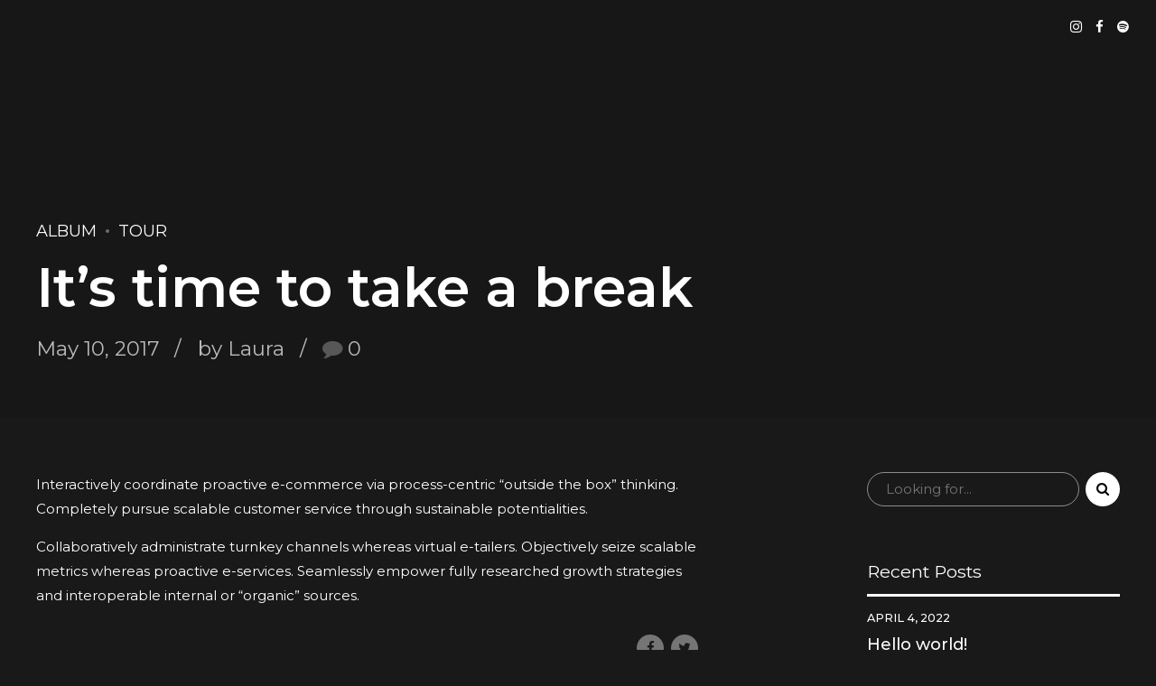

--- FILE ---
content_type: text/html; charset=UTF-8
request_url: http://hannahv.co.uk/2017/05/10/its-time-to-take-a-break/
body_size: 30358
content:
<!DOCTYPE html>
<html lang="en-US" data-bt-theme="Music Club Child 1.0.0">
<head>

		<meta charset="UTF-8">
		<meta name="viewport" content="width=device-width, initial-scale=1, maximum-scale=1, user-scalable=no">
		<meta name="mobile-web-app-capable" content="yes">
		<meta name="apple-mobile-web-app-capable" content="yes">
	<title>It&#8217;s time to take a break</title>
<meta name='robots' content='max-image-preview:large' />
<link rel='dns-prefetch' href='//fonts.googleapis.com' />
<link rel="alternate" type="application/rss+xml" title=" &raquo; Feed" href="http://hannahv.co.uk/feed/" />
<link rel="alternate" type="application/rss+xml" title=" &raquo; Comments Feed" href="http://hannahv.co.uk/comments/feed/" />
<link rel="alternate" type="application/rss+xml" title=" &raquo; It&#8217;s time to take a break Comments Feed" href="http://hannahv.co.uk/2017/05/10/its-time-to-take-a-break/feed/" />
<script type="text/javascript">
window._wpemojiSettings = {"baseUrl":"https:\/\/s.w.org\/images\/core\/emoji\/14.0.0\/72x72\/","ext":".png","svgUrl":"https:\/\/s.w.org\/images\/core\/emoji\/14.0.0\/svg\/","svgExt":".svg","source":{"concatemoji":"http:\/\/hannahv.co.uk\/wp-includes\/js\/wp-emoji-release.min.js?ver=6.1.1"}};
/*! This file is auto-generated */
!function(e,a,t){var n,r,o,i=a.createElement("canvas"),p=i.getContext&&i.getContext("2d");function s(e,t){var a=String.fromCharCode,e=(p.clearRect(0,0,i.width,i.height),p.fillText(a.apply(this,e),0,0),i.toDataURL());return p.clearRect(0,0,i.width,i.height),p.fillText(a.apply(this,t),0,0),e===i.toDataURL()}function c(e){var t=a.createElement("script");t.src=e,t.defer=t.type="text/javascript",a.getElementsByTagName("head")[0].appendChild(t)}for(o=Array("flag","emoji"),t.supports={everything:!0,everythingExceptFlag:!0},r=0;r<o.length;r++)t.supports[o[r]]=function(e){if(p&&p.fillText)switch(p.textBaseline="top",p.font="600 32px Arial",e){case"flag":return s([127987,65039,8205,9895,65039],[127987,65039,8203,9895,65039])?!1:!s([55356,56826,55356,56819],[55356,56826,8203,55356,56819])&&!s([55356,57332,56128,56423,56128,56418,56128,56421,56128,56430,56128,56423,56128,56447],[55356,57332,8203,56128,56423,8203,56128,56418,8203,56128,56421,8203,56128,56430,8203,56128,56423,8203,56128,56447]);case"emoji":return!s([129777,127995,8205,129778,127999],[129777,127995,8203,129778,127999])}return!1}(o[r]),t.supports.everything=t.supports.everything&&t.supports[o[r]],"flag"!==o[r]&&(t.supports.everythingExceptFlag=t.supports.everythingExceptFlag&&t.supports[o[r]]);t.supports.everythingExceptFlag=t.supports.everythingExceptFlag&&!t.supports.flag,t.DOMReady=!1,t.readyCallback=function(){t.DOMReady=!0},t.supports.everything||(n=function(){t.readyCallback()},a.addEventListener?(a.addEventListener("DOMContentLoaded",n,!1),e.addEventListener("load",n,!1)):(e.attachEvent("onload",n),a.attachEvent("onreadystatechange",function(){"complete"===a.readyState&&t.readyCallback()})),(e=t.source||{}).concatemoji?c(e.concatemoji):e.wpemoji&&e.twemoji&&(c(e.twemoji),c(e.wpemoji)))}(window,document,window._wpemojiSettings);
</script>
<script>window.bt_bb_preview = false</script><style data-id="bt_bb_color_schemes"> .bt_bb_progress_bar.bt_bb_style_outline.bt_bb_color_scheme_1 .bt_bb_progress_bar_bg,.bt_bb_progress_bar.bt_bb_style_line.bt_bb_color_scheme_1 .bt_bb_progress_bar_bg{background:#191919;}.bt_bb_progress_bar.bt_bb_style_outline.bt_bb_color_scheme_1 .bt_bb_progress_bar_inner,.bt_bb_progress_bar.bt_bb_style_line.bt_bb_color_scheme_1 .bt_bb_progress_bar_inner{border-color:#ffffff;color:#ffffff;}.bt_bb_progress_bar.bt_bb_style_filled.bt_bb_color_scheme_1 .bt_bb_progress_bar_bg {background:#ffffff;}.bt_bb_progress_bar.bt_bb_style_filled.bt_bb_color_scheme_1 .bt_bb_progress_bar_inner {background:#191919;color:#ffffff;} .bt_bb_color_scheme_1.bt_bb_icon .bt_bb_icon_holder { color:#ffffff; }.bt_bb_color_scheme_1.bt_bb_icon:hover a.bt_bb_icon_holder { color:#191919; }.bt_bb_color_scheme_1.bt_bb_icon.bt_bb_style_outline .bt_bb_icon_holder:before {background-color:transparent;box-shadow:0 0 0 1px #ffffff inset;color:#ffffff;}.bt_bb_color_scheme_1.bt_bb_icon.bt_bb_style_outline:hover a.bt_bb_icon_holder:before {background-color:#ffffff;box-shadow:0 0 0 1em #ffffff inset;color:#191919;}.bt_bb_color_scheme_1.bt_bb_icon.bt_bb_style_filled .bt_bb_icon_holder:before {box-shadow:0 0 0 1em #191919 inset;color:#ffffff;}.bt_bb_color_scheme_1.bt_bb_icon.bt_bb_style_filled:hover a.bt_bb_icon_holder:before {box-shadow:0 0 0 1px #191919 inset;background-color:#ffffff;color:#191919;}.bt_bb_color_scheme_1.bt_bb_icon.bt_bb_style_borderless .bt_bb_icon_holder:before {color:#ffffff;}.bt_bb_color_scheme_1.bt_bb_icon.bt_bb_style_borderless:hover a.bt_bb_icon_holder:before {color:#191919;} .bt_bb_color_scheme_1.bt_bb_button.bt_bb_style_outline a {box-shadow:0 0 0 1px #ffffff inset;color:#ffffff;background-color:transparent;}.bt_bb_color_scheme_1.bt_bb_button.bt_bb_style_outline a:hover {box-shadow:0 0 0 2em #ffffff inset;color:#191919;}.bt_bb_color_scheme_1.bt_bb_button.bt_bb_style_filled a {box-shadow:0 0 0 2em #191919 inset;color:#ffffff;}.bt_bb_color_scheme_1.bt_bb_button.bt_bb_style_filled a:hover {box-shadow:0 0 0 0px #191919 inset;background-color:#ffffff;color:#191919;}.bt_bb_color_scheme_1.bt_bb_button.bt_bb_style_clean a,.bt_bb_color_scheme_1.bt_bb_icon.bt_bb_style_borderless a {color:#ffffff;}.bt_bb_color_scheme_1.bt_bb_button.bt_bb_style_clean a:hover,.bt_bb_color_scheme_1.bt_bb_icon.bt_bb_style_borderless:hover a {color:#191919;} .bt_bb_color_scheme_1.bt_bb_style_outline.bt_bb_service .bt_bb_icon_holder{box-shadow:0 0 0 1px #ffffff inset;color:#ffffff;background-color:transparent;}.bt_bb_color_scheme_1.bt_bb_style_outline.bt_bb_service:hover .bt_bb_icon_holder {box-shadow:0 0 0 1em #ffffff inset;background-color:#ffffff;color:#191919;}.bt_bb_color_scheme_1.bt_bb_style_filled.bt_bb_service .bt_bb_icon_holder {box-shadow:0 0 0 1em #191919 inset;color:#ffffff;}.bt_bb_color_scheme_1.bt_bb_style_filled.bt_bb_service:hover .bt_bb_icon_holder{box-shadow:0 0 0 1px #191919 inset;background-color:#ffffff;color:#191919;}.bt_bb_color_scheme_1.bt_bb_style_borderless.bt_bb_service .bt_bb_icon_holder {color:#ffffff;}.bt_bb_color_scheme_1.bt_bb_style_borderless.bt_bb_service:hover .bt_bb_icon_holder {color:#191919;} .bt_bb_color_scheme_1.bt_bb_headline{color:#ffffff;}.bt_bb_color_scheme_1.bt_bb_headline .bt_bb_headline_superheadline{color:#191919;} .bt_bb_tabs.bt_bb_color_scheme_1.bt_bb_style_outline .bt_bb_tabs_header,.bt_bb_tabs.bt_bb_color_scheme_1.bt_bb_style_filled .bt_bb_tabs_header {border-color:#ffffff;}.bt_bb_tabs.bt_bb_color_scheme_1.bt_bb_style_outline .bt_bb_tabs_header li,.bt_bb_tabs.bt_bb_color_scheme_1.bt_bb_style_filled .bt_bb_tabs_header li:hover,.bt_bb_tabs.bt_bb_color_scheme_1.bt_bb_style_filled .bt_bb_tabs_header li.on {border-color:#ffffff;color:#ffffff;background-color:transparent;}.bt_bb_tabs.bt_bb_color_scheme_1.bt_bb_style_outline .bt_bb_tabs_header li:hover,.bt_bb_tabs.bt_bb_color_scheme_1.bt_bb_style_outline .bt_bb_tabs_header li.on,.bt_bb_tabs.bt_bb_color_scheme_1.bt_bb_style_filled .bt_bb_tabs_header li {background-color:#ffffff;color:#191919;border-color:#ffffff;}.bt_bb_tabs.bt_bb_color_scheme_1.bt_bb_style_simple .bt_bb_tabs_header li {color:#191919;}.bt_bb_tabs.bt_bb_color_scheme_1.bt_bb_style_simple .bt_bb_tabs_header li.on {color:#ffffff;border-color:#ffffff;} .bt_bb_accordion.bt_bb_color_scheme_1 .bt_bb_accordion_item {border-color:#ffffff;}.bt_bb_accordion.bt_bb_color_scheme_1.bt_bb_style_outline .bt_bb_accordion_item_title {border-color:#ffffff;color:#ffffff;background-color:transparent;}.bt_bb_accordion.bt_bb_color_scheme_1.bt_bb_style_outline .bt_bb_accordion_item.on .bt_bb_accordion_item_title,.bt_bb_accordion.bt_bb_color_scheme_1.bt_bb_style_outline .bt_bb_accordion_item .bt_bb_accordion_item_title:hover {color:#191919;background-color:#ffffff;}.bt_bb_accordion.bt_bb_color_scheme_1.bt_bb_style_filled .bt_bb_accordion_item .bt_bb_accordion_item_title {color:#191919;background-color:#ffffff;}.bt_bb_accordion.bt_bb_color_scheme_1.bt_bb_style_filled .bt_bb_accordion_item.on .bt_bb_accordion_item_title,.bt_bb_accordion.bt_bb_color_scheme_1.bt_bb_style_filled .bt_bb_accordion_item .bt_bb_accordion_item_title:hover {color:#ffffff;background-color:transparent;}.bt_bb_accordion.bt_bb_color_scheme_1.bt_bb_style_simple .bt_bb_accordion_item .bt_bb_accordion_item_title {color:#ffffff;border-color:#ffffff;}.bt_bb_accordion.bt_bb_color_scheme_1.bt_bb_style_simple .bt_bb_accordion_item .bt_bb_accordion_item_title:hover,.bt_bb_accordion.bt_bb_color_scheme_1.bt_bb_style_simple .bt_bb_accordion_item.on .bt_bb_accordion_item_title {color:#191919;border-color:#191919;} .bt_bb_price_list.bt_bb_color_scheme_1 {border-color:#191919;}.bt_bb_price_list.bt_bb_color_scheme_1 .bt_bb_price_list_title {color:#ffffff;background-color:#191919;}.bt_bb_price_list.bt_bb_color_scheme_1 ul li {border-color:#191919;} .bt_bb_section.bt_bb_color_scheme_1 {color:#ffffff;background-color:#191919;} .bt_bb_row.bt_bb_color_scheme_1 {color:#ffffff;background-color:#191919;} .bt_bb_column.bt_bb_color_scheme_1 {color:#ffffff;background-color:#191919;}.bt_bb_column .bt_bb_column_content.bt_bb_inner_color_scheme_1 {color:#ffffff;background-color:#191919;} .bt_bb_column_inner.bt_bb_color_scheme_1 {color:#ffffff;background-color:#191919;}.bt_bb_column_inner .bt_bb_column_inner_content.bt_bb_inner_color_scheme_1 {color:#ffffff;background-color:#191919;} .bt_bb_separator_v2.bt_bb_color_scheme_1 {color:#ffffff;}div.bt_bb_color_scheme_1.bt_bb_separator_v2 .bt_bb_separator_v2_inner .bt_bb_separator_v2_inner_before, div.bt_bb_color_scheme_1.bt_bb_separator_v2 .bt_bb_separator_v2_inner .bt_bb_separator_v2_inner_after {border-color:#191919;} .bt_bb_color_scheme_1.bt_bb_counter_holder{color:#ffffff;}.bt_bb_color_scheme_1.bt_bb_counter_holder .bt_bb_counter_content {color:#191919;} .bt_bb_color_scheme_1.bt_bb_button.bt_bb_style_outline a{box-shadow:0 0 0 2px #ffffff inset !important;color:#191919 !important;background-color:transparent;}.bt_bb_color_scheme_1.bt_bb_button.bt_bb_style_outline a:hover {box-shadow:0 0 0 3em #ffffff inset !important;color:#191919 !important;}.bt_bb_color_scheme_1.bt_bb_button.bt_bb_style_filled a {box-shadow:0 0 0 3em #191919 inset !important;color:#ffffff !important;}.bt_bb_color_scheme_1.bt_bb_button.bt_bb_style_filled a:hover {box-shadow:0 0 0 0px #191919 inset !important;background-color:#ffffff !important;color:#191919 !important;}.bt_bb_color_scheme_1.bt_bb_button.bt_bb_style_clean a,.bt_bb_color_scheme_1.bt_bb_icon.bt_bb_style_borderless a {color:#ffffff !important;}.bt_bb_color_scheme_1.bt_bb_button.bt_bb_style_clean a:hover,.bt_bb_color_scheme_1.bt_bb_icon.bt_bb_style_borderless:hover a {color:#191919 !important;} .bt_bb_color_scheme_1.bt_bb_headline .bt_bb_headline_subheadline{color:#ffffff;} .bt_bb_price_list.bt_bb_color_scheme_1 {border-color:#191919;}.bt_bb_price_list.bt_bb_color_scheme_1 .bt_bb_price_list_title {color:inherit;background-color:inherit;}.bt_bb_price_list.bt_bb_color_scheme_1 .bt_bb_price_list_price {color:#ffffff;background-color:#191919;}.bt_bb_price_list.bt_bb_color_scheme_1 ul li {border-color:#191919;} .bt_bb_history.bt_bb_color_scheme_1 {color:#191919; }.bt_bb_history.bt_bb_color_scheme_1 .bt_bb_history_year .bt_bb_history_year_title,.bt_bb_history.bt_bb_color_scheme_1 .bt_bb_history_year .bt_bb_history_date .bt_bb_history_date_content .bt_bb_history.bt_bb_color_scheme_1_date_supertitle:before,.bt_bb_history.bt_bb_color_scheme_1 .bt_bb_history_year .bt_bb_history_date:nth-child(odd) .bt_bb_history_date_content,.bt_bb_history.bt_bb_color_scheme_1 .bt_bb_history_year .bt_bb_history_date:nth-child(even) .bt_bb_history_date_media{border-color:#ffffff; }.bt_bb_history.bt_bb_color_scheme_1 .bt_bb_history_year .bt_bb_history_year_title:after {background:#ffffff; }.bt_bb_history.bt_bb_color_scheme_1 .bt_bb_history_year .bt_bb_history_date .bt_bb_history_date_content .bt_bb_history_date_title,.bt_bb_history.bt_bb_color_scheme_1 .bt_bb_history_year .bt_bb_history_date .bt_bb_history_date_content .bt_bb_history_date_supertitle{color:#ffffff; }</style><style data-id="bt_bb_color_schemes"> .bt_bb_progress_bar.bt_bb_style_outline.bt_bb_color_scheme_2 .bt_bb_progress_bar_bg,.bt_bb_progress_bar.bt_bb_style_line.bt_bb_color_scheme_2 .bt_bb_progress_bar_bg{background:#ffffff;}.bt_bb_progress_bar.bt_bb_style_outline.bt_bb_color_scheme_2 .bt_bb_progress_bar_inner,.bt_bb_progress_bar.bt_bb_style_line.bt_bb_color_scheme_2 .bt_bb_progress_bar_inner{border-color:#191919;color:#191919;}.bt_bb_progress_bar.bt_bb_style_filled.bt_bb_color_scheme_2 .bt_bb_progress_bar_bg {background:#191919;}.bt_bb_progress_bar.bt_bb_style_filled.bt_bb_color_scheme_2 .bt_bb_progress_bar_inner {background:#ffffff;color:#191919;} .bt_bb_color_scheme_2.bt_bb_icon .bt_bb_icon_holder { color:#191919; }.bt_bb_color_scheme_2.bt_bb_icon:hover a.bt_bb_icon_holder { color:#ffffff; }.bt_bb_color_scheme_2.bt_bb_icon.bt_bb_style_outline .bt_bb_icon_holder:before {background-color:transparent;box-shadow:0 0 0 1px #191919 inset;color:#191919;}.bt_bb_color_scheme_2.bt_bb_icon.bt_bb_style_outline:hover a.bt_bb_icon_holder:before {background-color:#191919;box-shadow:0 0 0 1em #191919 inset;color:#ffffff;}.bt_bb_color_scheme_2.bt_bb_icon.bt_bb_style_filled .bt_bb_icon_holder:before {box-shadow:0 0 0 1em #ffffff inset;color:#191919;}.bt_bb_color_scheme_2.bt_bb_icon.bt_bb_style_filled:hover a.bt_bb_icon_holder:before {box-shadow:0 0 0 1px #ffffff inset;background-color:#191919;color:#ffffff;}.bt_bb_color_scheme_2.bt_bb_icon.bt_bb_style_borderless .bt_bb_icon_holder:before {color:#191919;}.bt_bb_color_scheme_2.bt_bb_icon.bt_bb_style_borderless:hover a.bt_bb_icon_holder:before {color:#ffffff;} .bt_bb_color_scheme_2.bt_bb_button.bt_bb_style_outline a {box-shadow:0 0 0 1px #191919 inset;color:#191919;background-color:transparent;}.bt_bb_color_scheme_2.bt_bb_button.bt_bb_style_outline a:hover {box-shadow:0 0 0 2em #191919 inset;color:#ffffff;}.bt_bb_color_scheme_2.bt_bb_button.bt_bb_style_filled a {box-shadow:0 0 0 2em #ffffff inset;color:#191919;}.bt_bb_color_scheme_2.bt_bb_button.bt_bb_style_filled a:hover {box-shadow:0 0 0 0px #ffffff inset;background-color:#191919;color:#ffffff;}.bt_bb_color_scheme_2.bt_bb_button.bt_bb_style_clean a,.bt_bb_color_scheme_2.bt_bb_icon.bt_bb_style_borderless a {color:#191919;}.bt_bb_color_scheme_2.bt_bb_button.bt_bb_style_clean a:hover,.bt_bb_color_scheme_2.bt_bb_icon.bt_bb_style_borderless:hover a {color:#ffffff;} .bt_bb_color_scheme_2.bt_bb_style_outline.bt_bb_service .bt_bb_icon_holder{box-shadow:0 0 0 1px #191919 inset;color:#191919;background-color:transparent;}.bt_bb_color_scheme_2.bt_bb_style_outline.bt_bb_service:hover .bt_bb_icon_holder {box-shadow:0 0 0 1em #191919 inset;background-color:#191919;color:#ffffff;}.bt_bb_color_scheme_2.bt_bb_style_filled.bt_bb_service .bt_bb_icon_holder {box-shadow:0 0 0 1em #ffffff inset;color:#191919;}.bt_bb_color_scheme_2.bt_bb_style_filled.bt_bb_service:hover .bt_bb_icon_holder{box-shadow:0 0 0 1px #ffffff inset;background-color:#191919;color:#ffffff;}.bt_bb_color_scheme_2.bt_bb_style_borderless.bt_bb_service .bt_bb_icon_holder {color:#191919;}.bt_bb_color_scheme_2.bt_bb_style_borderless.bt_bb_service:hover .bt_bb_icon_holder {color:#ffffff;} .bt_bb_color_scheme_2.bt_bb_headline{color:#191919;}.bt_bb_color_scheme_2.bt_bb_headline .bt_bb_headline_superheadline{color:#ffffff;} .bt_bb_tabs.bt_bb_color_scheme_2.bt_bb_style_outline .bt_bb_tabs_header,.bt_bb_tabs.bt_bb_color_scheme_2.bt_bb_style_filled .bt_bb_tabs_header {border-color:#191919;}.bt_bb_tabs.bt_bb_color_scheme_2.bt_bb_style_outline .bt_bb_tabs_header li,.bt_bb_tabs.bt_bb_color_scheme_2.bt_bb_style_filled .bt_bb_tabs_header li:hover,.bt_bb_tabs.bt_bb_color_scheme_2.bt_bb_style_filled .bt_bb_tabs_header li.on {border-color:#191919;color:#191919;background-color:transparent;}.bt_bb_tabs.bt_bb_color_scheme_2.bt_bb_style_outline .bt_bb_tabs_header li:hover,.bt_bb_tabs.bt_bb_color_scheme_2.bt_bb_style_outline .bt_bb_tabs_header li.on,.bt_bb_tabs.bt_bb_color_scheme_2.bt_bb_style_filled .bt_bb_tabs_header li {background-color:#191919;color:#ffffff;border-color:#191919;}.bt_bb_tabs.bt_bb_color_scheme_2.bt_bb_style_simple .bt_bb_tabs_header li {color:#ffffff;}.bt_bb_tabs.bt_bb_color_scheme_2.bt_bb_style_simple .bt_bb_tabs_header li.on {color:#191919;border-color:#191919;} .bt_bb_accordion.bt_bb_color_scheme_2 .bt_bb_accordion_item {border-color:#191919;}.bt_bb_accordion.bt_bb_color_scheme_2.bt_bb_style_outline .bt_bb_accordion_item_title {border-color:#191919;color:#191919;background-color:transparent;}.bt_bb_accordion.bt_bb_color_scheme_2.bt_bb_style_outline .bt_bb_accordion_item.on .bt_bb_accordion_item_title,.bt_bb_accordion.bt_bb_color_scheme_2.bt_bb_style_outline .bt_bb_accordion_item .bt_bb_accordion_item_title:hover {color:#ffffff;background-color:#191919;}.bt_bb_accordion.bt_bb_color_scheme_2.bt_bb_style_filled .bt_bb_accordion_item .bt_bb_accordion_item_title {color:#ffffff;background-color:#191919;}.bt_bb_accordion.bt_bb_color_scheme_2.bt_bb_style_filled .bt_bb_accordion_item.on .bt_bb_accordion_item_title,.bt_bb_accordion.bt_bb_color_scheme_2.bt_bb_style_filled .bt_bb_accordion_item .bt_bb_accordion_item_title:hover {color:#191919;background-color:transparent;}.bt_bb_accordion.bt_bb_color_scheme_2.bt_bb_style_simple .bt_bb_accordion_item .bt_bb_accordion_item_title {color:#191919;border-color:#191919;}.bt_bb_accordion.bt_bb_color_scheme_2.bt_bb_style_simple .bt_bb_accordion_item .bt_bb_accordion_item_title:hover,.bt_bb_accordion.bt_bb_color_scheme_2.bt_bb_style_simple .bt_bb_accordion_item.on .bt_bb_accordion_item_title {color:#ffffff;border-color:#ffffff;} .bt_bb_price_list.bt_bb_color_scheme_2 {border-color:#ffffff;}.bt_bb_price_list.bt_bb_color_scheme_2 .bt_bb_price_list_title {color:#191919;background-color:#ffffff;}.bt_bb_price_list.bt_bb_color_scheme_2 ul li {border-color:#ffffff;} .bt_bb_section.bt_bb_color_scheme_2 {color:#191919;background-color:#ffffff;} .bt_bb_row.bt_bb_color_scheme_2 {color:#191919;background-color:#ffffff;} .bt_bb_column.bt_bb_color_scheme_2 {color:#191919;background-color:#ffffff;}.bt_bb_column .bt_bb_column_content.bt_bb_inner_color_scheme_2 {color:#191919;background-color:#ffffff;} .bt_bb_column_inner.bt_bb_color_scheme_2 {color:#191919;background-color:#ffffff;}.bt_bb_column_inner .bt_bb_column_inner_content.bt_bb_inner_color_scheme_2 {color:#191919;background-color:#ffffff;} .bt_bb_separator_v2.bt_bb_color_scheme_2 {color:#191919;}div.bt_bb_color_scheme_2.bt_bb_separator_v2 .bt_bb_separator_v2_inner .bt_bb_separator_v2_inner_before, div.bt_bb_color_scheme_2.bt_bb_separator_v2 .bt_bb_separator_v2_inner .bt_bb_separator_v2_inner_after {border-color:#ffffff;} .bt_bb_color_scheme_2.bt_bb_counter_holder{color:#191919;}.bt_bb_color_scheme_2.bt_bb_counter_holder .bt_bb_counter_content {color:#ffffff;} .bt_bb_color_scheme_2.bt_bb_button.bt_bb_style_outline a{box-shadow:0 0 0 2px #191919 inset !important;color:#ffffff !important;background-color:transparent;}.bt_bb_color_scheme_2.bt_bb_button.bt_bb_style_outline a:hover {box-shadow:0 0 0 3em #191919 inset !important;color:#ffffff !important;}.bt_bb_color_scheme_2.bt_bb_button.bt_bb_style_filled a {box-shadow:0 0 0 3em #ffffff inset !important;color:#191919 !important;}.bt_bb_color_scheme_2.bt_bb_button.bt_bb_style_filled a:hover {box-shadow:0 0 0 0px #ffffff inset !important;background-color:#191919 !important;color:#ffffff !important;}.bt_bb_color_scheme_2.bt_bb_button.bt_bb_style_clean a,.bt_bb_color_scheme_2.bt_bb_icon.bt_bb_style_borderless a {color:#191919 !important;}.bt_bb_color_scheme_2.bt_bb_button.bt_bb_style_clean a:hover,.bt_bb_color_scheme_2.bt_bb_icon.bt_bb_style_borderless:hover a {color:#ffffff !important;} .bt_bb_color_scheme_2.bt_bb_headline .bt_bb_headline_subheadline{color:#191919;} .bt_bb_price_list.bt_bb_color_scheme_2 {border-color:#ffffff;}.bt_bb_price_list.bt_bb_color_scheme_2 .bt_bb_price_list_title {color:inherit;background-color:inherit;}.bt_bb_price_list.bt_bb_color_scheme_2 .bt_bb_price_list_price {color:#191919;background-color:#ffffff;}.bt_bb_price_list.bt_bb_color_scheme_2 ul li {border-color:#ffffff;} .bt_bb_history.bt_bb_color_scheme_2 {color:#ffffff; }.bt_bb_history.bt_bb_color_scheme_2 .bt_bb_history_year .bt_bb_history_year_title,.bt_bb_history.bt_bb_color_scheme_2 .bt_bb_history_year .bt_bb_history_date .bt_bb_history_date_content .bt_bb_history.bt_bb_color_scheme_2_date_supertitle:before,.bt_bb_history.bt_bb_color_scheme_2 .bt_bb_history_year .bt_bb_history_date:nth-child(odd) .bt_bb_history_date_content,.bt_bb_history.bt_bb_color_scheme_2 .bt_bb_history_year .bt_bb_history_date:nth-child(even) .bt_bb_history_date_media{border-color:#191919; }.bt_bb_history.bt_bb_color_scheme_2 .bt_bb_history_year .bt_bb_history_year_title:after {background:#191919; }.bt_bb_history.bt_bb_color_scheme_2 .bt_bb_history_year .bt_bb_history_date .bt_bb_history_date_content .bt_bb_history_date_title,.bt_bb_history.bt_bb_color_scheme_2 .bt_bb_history_year .bt_bb_history_date .bt_bb_history_date_content .bt_bb_history_date_supertitle{color:#191919; }</style><style data-id="bt_bb_color_schemes"> .bt_bb_progress_bar.bt_bb_style_outline.bt_bb_color_scheme_3 .bt_bb_progress_bar_bg,.bt_bb_progress_bar.bt_bb_style_line.bt_bb_color_scheme_3 .bt_bb_progress_bar_bg{background:#191919;}.bt_bb_progress_bar.bt_bb_style_outline.bt_bb_color_scheme_3 .bt_bb_progress_bar_inner,.bt_bb_progress_bar.bt_bb_style_line.bt_bb_color_scheme_3 .bt_bb_progress_bar_inner{border-color:#706a75;color:#706a75;}.bt_bb_progress_bar.bt_bb_style_filled.bt_bb_color_scheme_3 .bt_bb_progress_bar_bg {background:#706a75;}.bt_bb_progress_bar.bt_bb_style_filled.bt_bb_color_scheme_3 .bt_bb_progress_bar_inner {background:#191919;color:#706a75;} .bt_bb_color_scheme_3.bt_bb_icon .bt_bb_icon_holder { color:#706a75; }.bt_bb_color_scheme_3.bt_bb_icon:hover a.bt_bb_icon_holder { color:#191919; }.bt_bb_color_scheme_3.bt_bb_icon.bt_bb_style_outline .bt_bb_icon_holder:before {background-color:transparent;box-shadow:0 0 0 1px #706a75 inset;color:#706a75;}.bt_bb_color_scheme_3.bt_bb_icon.bt_bb_style_outline:hover a.bt_bb_icon_holder:before {background-color:#706a75;box-shadow:0 0 0 1em #706a75 inset;color:#191919;}.bt_bb_color_scheme_3.bt_bb_icon.bt_bb_style_filled .bt_bb_icon_holder:before {box-shadow:0 0 0 1em #191919 inset;color:#706a75;}.bt_bb_color_scheme_3.bt_bb_icon.bt_bb_style_filled:hover a.bt_bb_icon_holder:before {box-shadow:0 0 0 1px #191919 inset;background-color:#706a75;color:#191919;}.bt_bb_color_scheme_3.bt_bb_icon.bt_bb_style_borderless .bt_bb_icon_holder:before {color:#706a75;}.bt_bb_color_scheme_3.bt_bb_icon.bt_bb_style_borderless:hover a.bt_bb_icon_holder:before {color:#191919;} .bt_bb_color_scheme_3.bt_bb_button.bt_bb_style_outline a {box-shadow:0 0 0 1px #706a75 inset;color:#706a75;background-color:transparent;}.bt_bb_color_scheme_3.bt_bb_button.bt_bb_style_outline a:hover {box-shadow:0 0 0 2em #706a75 inset;color:#191919;}.bt_bb_color_scheme_3.bt_bb_button.bt_bb_style_filled a {box-shadow:0 0 0 2em #191919 inset;color:#706a75;}.bt_bb_color_scheme_3.bt_bb_button.bt_bb_style_filled a:hover {box-shadow:0 0 0 0px #191919 inset;background-color:#706a75;color:#191919;}.bt_bb_color_scheme_3.bt_bb_button.bt_bb_style_clean a,.bt_bb_color_scheme_3.bt_bb_icon.bt_bb_style_borderless a {color:#706a75;}.bt_bb_color_scheme_3.bt_bb_button.bt_bb_style_clean a:hover,.bt_bb_color_scheme_3.bt_bb_icon.bt_bb_style_borderless:hover a {color:#191919;} .bt_bb_color_scheme_3.bt_bb_style_outline.bt_bb_service .bt_bb_icon_holder{box-shadow:0 0 0 1px #706a75 inset;color:#706a75;background-color:transparent;}.bt_bb_color_scheme_3.bt_bb_style_outline.bt_bb_service:hover .bt_bb_icon_holder {box-shadow:0 0 0 1em #706a75 inset;background-color:#706a75;color:#191919;}.bt_bb_color_scheme_3.bt_bb_style_filled.bt_bb_service .bt_bb_icon_holder {box-shadow:0 0 0 1em #191919 inset;color:#706a75;}.bt_bb_color_scheme_3.bt_bb_style_filled.bt_bb_service:hover .bt_bb_icon_holder{box-shadow:0 0 0 1px #191919 inset;background-color:#706a75;color:#191919;}.bt_bb_color_scheme_3.bt_bb_style_borderless.bt_bb_service .bt_bb_icon_holder {color:#706a75;}.bt_bb_color_scheme_3.bt_bb_style_borderless.bt_bb_service:hover .bt_bb_icon_holder {color:#191919;} .bt_bb_color_scheme_3.bt_bb_headline{color:#706a75;}.bt_bb_color_scheme_3.bt_bb_headline .bt_bb_headline_superheadline{color:#191919;} .bt_bb_tabs.bt_bb_color_scheme_3.bt_bb_style_outline .bt_bb_tabs_header,.bt_bb_tabs.bt_bb_color_scheme_3.bt_bb_style_filled .bt_bb_tabs_header {border-color:#706a75;}.bt_bb_tabs.bt_bb_color_scheme_3.bt_bb_style_outline .bt_bb_tabs_header li,.bt_bb_tabs.bt_bb_color_scheme_3.bt_bb_style_filled .bt_bb_tabs_header li:hover,.bt_bb_tabs.bt_bb_color_scheme_3.bt_bb_style_filled .bt_bb_tabs_header li.on {border-color:#706a75;color:#706a75;background-color:transparent;}.bt_bb_tabs.bt_bb_color_scheme_3.bt_bb_style_outline .bt_bb_tabs_header li:hover,.bt_bb_tabs.bt_bb_color_scheme_3.bt_bb_style_outline .bt_bb_tabs_header li.on,.bt_bb_tabs.bt_bb_color_scheme_3.bt_bb_style_filled .bt_bb_tabs_header li {background-color:#706a75;color:#191919;border-color:#706a75;}.bt_bb_tabs.bt_bb_color_scheme_3.bt_bb_style_simple .bt_bb_tabs_header li {color:#191919;}.bt_bb_tabs.bt_bb_color_scheme_3.bt_bb_style_simple .bt_bb_tabs_header li.on {color:#706a75;border-color:#706a75;} .bt_bb_accordion.bt_bb_color_scheme_3 .bt_bb_accordion_item {border-color:#706a75;}.bt_bb_accordion.bt_bb_color_scheme_3.bt_bb_style_outline .bt_bb_accordion_item_title {border-color:#706a75;color:#706a75;background-color:transparent;}.bt_bb_accordion.bt_bb_color_scheme_3.bt_bb_style_outline .bt_bb_accordion_item.on .bt_bb_accordion_item_title,.bt_bb_accordion.bt_bb_color_scheme_3.bt_bb_style_outline .bt_bb_accordion_item .bt_bb_accordion_item_title:hover {color:#191919;background-color:#706a75;}.bt_bb_accordion.bt_bb_color_scheme_3.bt_bb_style_filled .bt_bb_accordion_item .bt_bb_accordion_item_title {color:#191919;background-color:#706a75;}.bt_bb_accordion.bt_bb_color_scheme_3.bt_bb_style_filled .bt_bb_accordion_item.on .bt_bb_accordion_item_title,.bt_bb_accordion.bt_bb_color_scheme_3.bt_bb_style_filled .bt_bb_accordion_item .bt_bb_accordion_item_title:hover {color:#706a75;background-color:transparent;}.bt_bb_accordion.bt_bb_color_scheme_3.bt_bb_style_simple .bt_bb_accordion_item .bt_bb_accordion_item_title {color:#706a75;border-color:#706a75;}.bt_bb_accordion.bt_bb_color_scheme_3.bt_bb_style_simple .bt_bb_accordion_item .bt_bb_accordion_item_title:hover,.bt_bb_accordion.bt_bb_color_scheme_3.bt_bb_style_simple .bt_bb_accordion_item.on .bt_bb_accordion_item_title {color:#191919;border-color:#191919;} .bt_bb_price_list.bt_bb_color_scheme_3 {border-color:#191919;}.bt_bb_price_list.bt_bb_color_scheme_3 .bt_bb_price_list_title {color:#706a75;background-color:#191919;}.bt_bb_price_list.bt_bb_color_scheme_3 ul li {border-color:#191919;} .bt_bb_section.bt_bb_color_scheme_3 {color:#706a75;background-color:#191919;} .bt_bb_row.bt_bb_color_scheme_3 {color:#706a75;background-color:#191919;} .bt_bb_column.bt_bb_color_scheme_3 {color:#706a75;background-color:#191919;}.bt_bb_column .bt_bb_column_content.bt_bb_inner_color_scheme_3 {color:#706a75;background-color:#191919;} .bt_bb_column_inner.bt_bb_color_scheme_3 {color:#706a75;background-color:#191919;}.bt_bb_column_inner .bt_bb_column_inner_content.bt_bb_inner_color_scheme_3 {color:#706a75;background-color:#191919;} .bt_bb_separator_v2.bt_bb_color_scheme_3 {color:#706a75;}div.bt_bb_color_scheme_3.bt_bb_separator_v2 .bt_bb_separator_v2_inner .bt_bb_separator_v2_inner_before, div.bt_bb_color_scheme_3.bt_bb_separator_v2 .bt_bb_separator_v2_inner .bt_bb_separator_v2_inner_after {border-color:#191919;} .bt_bb_color_scheme_3.bt_bb_counter_holder{color:#706a75;}.bt_bb_color_scheme_3.bt_bb_counter_holder .bt_bb_counter_content {color:#191919;} .bt_bb_color_scheme_3.bt_bb_button.bt_bb_style_outline a{box-shadow:0 0 0 2px #706a75 inset !important;color:#191919 !important;background-color:transparent;}.bt_bb_color_scheme_3.bt_bb_button.bt_bb_style_outline a:hover {box-shadow:0 0 0 3em #706a75 inset !important;color:#191919 !important;}.bt_bb_color_scheme_3.bt_bb_button.bt_bb_style_filled a {box-shadow:0 0 0 3em #191919 inset !important;color:#706a75 !important;}.bt_bb_color_scheme_3.bt_bb_button.bt_bb_style_filled a:hover {box-shadow:0 0 0 0px #191919 inset !important;background-color:#706a75 !important;color:#191919 !important;}.bt_bb_color_scheme_3.bt_bb_button.bt_bb_style_clean a,.bt_bb_color_scheme_3.bt_bb_icon.bt_bb_style_borderless a {color:#706a75 !important;}.bt_bb_color_scheme_3.bt_bb_button.bt_bb_style_clean a:hover,.bt_bb_color_scheme_3.bt_bb_icon.bt_bb_style_borderless:hover a {color:#191919 !important;} .bt_bb_color_scheme_3.bt_bb_headline .bt_bb_headline_subheadline{color:#706a75;} .bt_bb_price_list.bt_bb_color_scheme_3 {border-color:#191919;}.bt_bb_price_list.bt_bb_color_scheme_3 .bt_bb_price_list_title {color:inherit;background-color:inherit;}.bt_bb_price_list.bt_bb_color_scheme_3 .bt_bb_price_list_price {color:#706a75;background-color:#191919;}.bt_bb_price_list.bt_bb_color_scheme_3 ul li {border-color:#191919;} .bt_bb_history.bt_bb_color_scheme_3 {color:#191919; }.bt_bb_history.bt_bb_color_scheme_3 .bt_bb_history_year .bt_bb_history_year_title,.bt_bb_history.bt_bb_color_scheme_3 .bt_bb_history_year .bt_bb_history_date .bt_bb_history_date_content .bt_bb_history.bt_bb_color_scheme_3_date_supertitle:before,.bt_bb_history.bt_bb_color_scheme_3 .bt_bb_history_year .bt_bb_history_date:nth-child(odd) .bt_bb_history_date_content,.bt_bb_history.bt_bb_color_scheme_3 .bt_bb_history_year .bt_bb_history_date:nth-child(even) .bt_bb_history_date_media{border-color:#706a75; }.bt_bb_history.bt_bb_color_scheme_3 .bt_bb_history_year .bt_bb_history_year_title:after {background:#706a75; }.bt_bb_history.bt_bb_color_scheme_3 .bt_bb_history_year .bt_bb_history_date .bt_bb_history_date_content .bt_bb_history_date_title,.bt_bb_history.bt_bb_color_scheme_3 .bt_bb_history_year .bt_bb_history_date .bt_bb_history_date_content .bt_bb_history_date_supertitle{color:#706a75; }</style><style data-id="bt_bb_color_schemes"> .bt_bb_progress_bar.bt_bb_style_outline.bt_bb_color_scheme_4 .bt_bb_progress_bar_bg,.bt_bb_progress_bar.bt_bb_style_line.bt_bb_color_scheme_4 .bt_bb_progress_bar_bg{background:#ffffff;}.bt_bb_progress_bar.bt_bb_style_outline.bt_bb_color_scheme_4 .bt_bb_progress_bar_inner,.bt_bb_progress_bar.bt_bb_style_line.bt_bb_color_scheme_4 .bt_bb_progress_bar_inner{border-color:#706a75;color:#706a75;}.bt_bb_progress_bar.bt_bb_style_filled.bt_bb_color_scheme_4 .bt_bb_progress_bar_bg {background:#706a75;}.bt_bb_progress_bar.bt_bb_style_filled.bt_bb_color_scheme_4 .bt_bb_progress_bar_inner {background:#ffffff;color:#706a75;} .bt_bb_color_scheme_4.bt_bb_icon .bt_bb_icon_holder { color:#706a75; }.bt_bb_color_scheme_4.bt_bb_icon:hover a.bt_bb_icon_holder { color:#ffffff; }.bt_bb_color_scheme_4.bt_bb_icon.bt_bb_style_outline .bt_bb_icon_holder:before {background-color:transparent;box-shadow:0 0 0 1px #706a75 inset;color:#706a75;}.bt_bb_color_scheme_4.bt_bb_icon.bt_bb_style_outline:hover a.bt_bb_icon_holder:before {background-color:#706a75;box-shadow:0 0 0 1em #706a75 inset;color:#ffffff;}.bt_bb_color_scheme_4.bt_bb_icon.bt_bb_style_filled .bt_bb_icon_holder:before {box-shadow:0 0 0 1em #ffffff inset;color:#706a75;}.bt_bb_color_scheme_4.bt_bb_icon.bt_bb_style_filled:hover a.bt_bb_icon_holder:before {box-shadow:0 0 0 1px #ffffff inset;background-color:#706a75;color:#ffffff;}.bt_bb_color_scheme_4.bt_bb_icon.bt_bb_style_borderless .bt_bb_icon_holder:before {color:#706a75;}.bt_bb_color_scheme_4.bt_bb_icon.bt_bb_style_borderless:hover a.bt_bb_icon_holder:before {color:#ffffff;} .bt_bb_color_scheme_4.bt_bb_button.bt_bb_style_outline a {box-shadow:0 0 0 1px #706a75 inset;color:#706a75;background-color:transparent;}.bt_bb_color_scheme_4.bt_bb_button.bt_bb_style_outline a:hover {box-shadow:0 0 0 2em #706a75 inset;color:#ffffff;}.bt_bb_color_scheme_4.bt_bb_button.bt_bb_style_filled a {box-shadow:0 0 0 2em #ffffff inset;color:#706a75;}.bt_bb_color_scheme_4.bt_bb_button.bt_bb_style_filled a:hover {box-shadow:0 0 0 0px #ffffff inset;background-color:#706a75;color:#ffffff;}.bt_bb_color_scheme_4.bt_bb_button.bt_bb_style_clean a,.bt_bb_color_scheme_4.bt_bb_icon.bt_bb_style_borderless a {color:#706a75;}.bt_bb_color_scheme_4.bt_bb_button.bt_bb_style_clean a:hover,.bt_bb_color_scheme_4.bt_bb_icon.bt_bb_style_borderless:hover a {color:#ffffff;} .bt_bb_color_scheme_4.bt_bb_style_outline.bt_bb_service .bt_bb_icon_holder{box-shadow:0 0 0 1px #706a75 inset;color:#706a75;background-color:transparent;}.bt_bb_color_scheme_4.bt_bb_style_outline.bt_bb_service:hover .bt_bb_icon_holder {box-shadow:0 0 0 1em #706a75 inset;background-color:#706a75;color:#ffffff;}.bt_bb_color_scheme_4.bt_bb_style_filled.bt_bb_service .bt_bb_icon_holder {box-shadow:0 0 0 1em #ffffff inset;color:#706a75;}.bt_bb_color_scheme_4.bt_bb_style_filled.bt_bb_service:hover .bt_bb_icon_holder{box-shadow:0 0 0 1px #ffffff inset;background-color:#706a75;color:#ffffff;}.bt_bb_color_scheme_4.bt_bb_style_borderless.bt_bb_service .bt_bb_icon_holder {color:#706a75;}.bt_bb_color_scheme_4.bt_bb_style_borderless.bt_bb_service:hover .bt_bb_icon_holder {color:#ffffff;} .bt_bb_color_scheme_4.bt_bb_headline{color:#706a75;}.bt_bb_color_scheme_4.bt_bb_headline .bt_bb_headline_superheadline{color:#ffffff;} .bt_bb_tabs.bt_bb_color_scheme_4.bt_bb_style_outline .bt_bb_tabs_header,.bt_bb_tabs.bt_bb_color_scheme_4.bt_bb_style_filled .bt_bb_tabs_header {border-color:#706a75;}.bt_bb_tabs.bt_bb_color_scheme_4.bt_bb_style_outline .bt_bb_tabs_header li,.bt_bb_tabs.bt_bb_color_scheme_4.bt_bb_style_filled .bt_bb_tabs_header li:hover,.bt_bb_tabs.bt_bb_color_scheme_4.bt_bb_style_filled .bt_bb_tabs_header li.on {border-color:#706a75;color:#706a75;background-color:transparent;}.bt_bb_tabs.bt_bb_color_scheme_4.bt_bb_style_outline .bt_bb_tabs_header li:hover,.bt_bb_tabs.bt_bb_color_scheme_4.bt_bb_style_outline .bt_bb_tabs_header li.on,.bt_bb_tabs.bt_bb_color_scheme_4.bt_bb_style_filled .bt_bb_tabs_header li {background-color:#706a75;color:#ffffff;border-color:#706a75;}.bt_bb_tabs.bt_bb_color_scheme_4.bt_bb_style_simple .bt_bb_tabs_header li {color:#ffffff;}.bt_bb_tabs.bt_bb_color_scheme_4.bt_bb_style_simple .bt_bb_tabs_header li.on {color:#706a75;border-color:#706a75;} .bt_bb_accordion.bt_bb_color_scheme_4 .bt_bb_accordion_item {border-color:#706a75;}.bt_bb_accordion.bt_bb_color_scheme_4.bt_bb_style_outline .bt_bb_accordion_item_title {border-color:#706a75;color:#706a75;background-color:transparent;}.bt_bb_accordion.bt_bb_color_scheme_4.bt_bb_style_outline .bt_bb_accordion_item.on .bt_bb_accordion_item_title,.bt_bb_accordion.bt_bb_color_scheme_4.bt_bb_style_outline .bt_bb_accordion_item .bt_bb_accordion_item_title:hover {color:#ffffff;background-color:#706a75;}.bt_bb_accordion.bt_bb_color_scheme_4.bt_bb_style_filled .bt_bb_accordion_item .bt_bb_accordion_item_title {color:#ffffff;background-color:#706a75;}.bt_bb_accordion.bt_bb_color_scheme_4.bt_bb_style_filled .bt_bb_accordion_item.on .bt_bb_accordion_item_title,.bt_bb_accordion.bt_bb_color_scheme_4.bt_bb_style_filled .bt_bb_accordion_item .bt_bb_accordion_item_title:hover {color:#706a75;background-color:transparent;}.bt_bb_accordion.bt_bb_color_scheme_4.bt_bb_style_simple .bt_bb_accordion_item .bt_bb_accordion_item_title {color:#706a75;border-color:#706a75;}.bt_bb_accordion.bt_bb_color_scheme_4.bt_bb_style_simple .bt_bb_accordion_item .bt_bb_accordion_item_title:hover,.bt_bb_accordion.bt_bb_color_scheme_4.bt_bb_style_simple .bt_bb_accordion_item.on .bt_bb_accordion_item_title {color:#ffffff;border-color:#ffffff;} .bt_bb_price_list.bt_bb_color_scheme_4 {border-color:#ffffff;}.bt_bb_price_list.bt_bb_color_scheme_4 .bt_bb_price_list_title {color:#706a75;background-color:#ffffff;}.bt_bb_price_list.bt_bb_color_scheme_4 ul li {border-color:#ffffff;} .bt_bb_section.bt_bb_color_scheme_4 {color:#706a75;background-color:#ffffff;} .bt_bb_row.bt_bb_color_scheme_4 {color:#706a75;background-color:#ffffff;} .bt_bb_column.bt_bb_color_scheme_4 {color:#706a75;background-color:#ffffff;}.bt_bb_column .bt_bb_column_content.bt_bb_inner_color_scheme_4 {color:#706a75;background-color:#ffffff;} .bt_bb_column_inner.bt_bb_color_scheme_4 {color:#706a75;background-color:#ffffff;}.bt_bb_column_inner .bt_bb_column_inner_content.bt_bb_inner_color_scheme_4 {color:#706a75;background-color:#ffffff;} .bt_bb_separator_v2.bt_bb_color_scheme_4 {color:#706a75;}div.bt_bb_color_scheme_4.bt_bb_separator_v2 .bt_bb_separator_v2_inner .bt_bb_separator_v2_inner_before, div.bt_bb_color_scheme_4.bt_bb_separator_v2 .bt_bb_separator_v2_inner .bt_bb_separator_v2_inner_after {border-color:#ffffff;} .bt_bb_color_scheme_4.bt_bb_counter_holder{color:#706a75;}.bt_bb_color_scheme_4.bt_bb_counter_holder .bt_bb_counter_content {color:#ffffff;} .bt_bb_color_scheme_4.bt_bb_button.bt_bb_style_outline a{box-shadow:0 0 0 2px #706a75 inset !important;color:#ffffff !important;background-color:transparent;}.bt_bb_color_scheme_4.bt_bb_button.bt_bb_style_outline a:hover {box-shadow:0 0 0 3em #706a75 inset !important;color:#ffffff !important;}.bt_bb_color_scheme_4.bt_bb_button.bt_bb_style_filled a {box-shadow:0 0 0 3em #ffffff inset !important;color:#706a75 !important;}.bt_bb_color_scheme_4.bt_bb_button.bt_bb_style_filled a:hover {box-shadow:0 0 0 0px #ffffff inset !important;background-color:#706a75 !important;color:#ffffff !important;}.bt_bb_color_scheme_4.bt_bb_button.bt_bb_style_clean a,.bt_bb_color_scheme_4.bt_bb_icon.bt_bb_style_borderless a {color:#706a75 !important;}.bt_bb_color_scheme_4.bt_bb_button.bt_bb_style_clean a:hover,.bt_bb_color_scheme_4.bt_bb_icon.bt_bb_style_borderless:hover a {color:#ffffff !important;} .bt_bb_color_scheme_4.bt_bb_headline .bt_bb_headline_subheadline{color:#706a75;} .bt_bb_price_list.bt_bb_color_scheme_4 {border-color:#ffffff;}.bt_bb_price_list.bt_bb_color_scheme_4 .bt_bb_price_list_title {color:inherit;background-color:inherit;}.bt_bb_price_list.bt_bb_color_scheme_4 .bt_bb_price_list_price {color:#706a75;background-color:#ffffff;}.bt_bb_price_list.bt_bb_color_scheme_4 ul li {border-color:#ffffff;} .bt_bb_history.bt_bb_color_scheme_4 {color:#ffffff; }.bt_bb_history.bt_bb_color_scheme_4 .bt_bb_history_year .bt_bb_history_year_title,.bt_bb_history.bt_bb_color_scheme_4 .bt_bb_history_year .bt_bb_history_date .bt_bb_history_date_content .bt_bb_history.bt_bb_color_scheme_4_date_supertitle:before,.bt_bb_history.bt_bb_color_scheme_4 .bt_bb_history_year .bt_bb_history_date:nth-child(odd) .bt_bb_history_date_content,.bt_bb_history.bt_bb_color_scheme_4 .bt_bb_history_year .bt_bb_history_date:nth-child(even) .bt_bb_history_date_media{border-color:#706a75; }.bt_bb_history.bt_bb_color_scheme_4 .bt_bb_history_year .bt_bb_history_year_title:after {background:#706a75; }.bt_bb_history.bt_bb_color_scheme_4 .bt_bb_history_year .bt_bb_history_date .bt_bb_history_date_content .bt_bb_history_date_title,.bt_bb_history.bt_bb_color_scheme_4 .bt_bb_history_year .bt_bb_history_date .bt_bb_history_date_content .bt_bb_history_date_supertitle{color:#706a75; }</style><style data-id="bt_bb_color_schemes"> .bt_bb_progress_bar.bt_bb_style_outline.bt_bb_color_scheme_5 .bt_bb_progress_bar_bg,.bt_bb_progress_bar.bt_bb_style_line.bt_bb_color_scheme_5 .bt_bb_progress_bar_bg{background:#706a75;}.bt_bb_progress_bar.bt_bb_style_outline.bt_bb_color_scheme_5 .bt_bb_progress_bar_inner,.bt_bb_progress_bar.bt_bb_style_line.bt_bb_color_scheme_5 .bt_bb_progress_bar_inner{border-color:#191919;color:#191919;}.bt_bb_progress_bar.bt_bb_style_filled.bt_bb_color_scheme_5 .bt_bb_progress_bar_bg {background:#191919;}.bt_bb_progress_bar.bt_bb_style_filled.bt_bb_color_scheme_5 .bt_bb_progress_bar_inner {background:#706a75;color:#191919;} .bt_bb_color_scheme_5.bt_bb_icon .bt_bb_icon_holder { color:#191919; }.bt_bb_color_scheme_5.bt_bb_icon:hover a.bt_bb_icon_holder { color:#706a75; }.bt_bb_color_scheme_5.bt_bb_icon.bt_bb_style_outline .bt_bb_icon_holder:before {background-color:transparent;box-shadow:0 0 0 1px #191919 inset;color:#191919;}.bt_bb_color_scheme_5.bt_bb_icon.bt_bb_style_outline:hover a.bt_bb_icon_holder:before {background-color:#191919;box-shadow:0 0 0 1em #191919 inset;color:#706a75;}.bt_bb_color_scheme_5.bt_bb_icon.bt_bb_style_filled .bt_bb_icon_holder:before {box-shadow:0 0 0 1em #706a75 inset;color:#191919;}.bt_bb_color_scheme_5.bt_bb_icon.bt_bb_style_filled:hover a.bt_bb_icon_holder:before {box-shadow:0 0 0 1px #706a75 inset;background-color:#191919;color:#706a75;}.bt_bb_color_scheme_5.bt_bb_icon.bt_bb_style_borderless .bt_bb_icon_holder:before {color:#191919;}.bt_bb_color_scheme_5.bt_bb_icon.bt_bb_style_borderless:hover a.bt_bb_icon_holder:before {color:#706a75;} .bt_bb_color_scheme_5.bt_bb_button.bt_bb_style_outline a {box-shadow:0 0 0 1px #191919 inset;color:#191919;background-color:transparent;}.bt_bb_color_scheme_5.bt_bb_button.bt_bb_style_outline a:hover {box-shadow:0 0 0 2em #191919 inset;color:#706a75;}.bt_bb_color_scheme_5.bt_bb_button.bt_bb_style_filled a {box-shadow:0 0 0 2em #706a75 inset;color:#191919;}.bt_bb_color_scheme_5.bt_bb_button.bt_bb_style_filled a:hover {box-shadow:0 0 0 0px #706a75 inset;background-color:#191919;color:#706a75;}.bt_bb_color_scheme_5.bt_bb_button.bt_bb_style_clean a,.bt_bb_color_scheme_5.bt_bb_icon.bt_bb_style_borderless a {color:#191919;}.bt_bb_color_scheme_5.bt_bb_button.bt_bb_style_clean a:hover,.bt_bb_color_scheme_5.bt_bb_icon.bt_bb_style_borderless:hover a {color:#706a75;} .bt_bb_color_scheme_5.bt_bb_style_outline.bt_bb_service .bt_bb_icon_holder{box-shadow:0 0 0 1px #191919 inset;color:#191919;background-color:transparent;}.bt_bb_color_scheme_5.bt_bb_style_outline.bt_bb_service:hover .bt_bb_icon_holder {box-shadow:0 0 0 1em #191919 inset;background-color:#191919;color:#706a75;}.bt_bb_color_scheme_5.bt_bb_style_filled.bt_bb_service .bt_bb_icon_holder {box-shadow:0 0 0 1em #706a75 inset;color:#191919;}.bt_bb_color_scheme_5.bt_bb_style_filled.bt_bb_service:hover .bt_bb_icon_holder{box-shadow:0 0 0 1px #706a75 inset;background-color:#191919;color:#706a75;}.bt_bb_color_scheme_5.bt_bb_style_borderless.bt_bb_service .bt_bb_icon_holder {color:#191919;}.bt_bb_color_scheme_5.bt_bb_style_borderless.bt_bb_service:hover .bt_bb_icon_holder {color:#706a75;} .bt_bb_color_scheme_5.bt_bb_headline{color:#191919;}.bt_bb_color_scheme_5.bt_bb_headline .bt_bb_headline_superheadline{color:#706a75;} .bt_bb_tabs.bt_bb_color_scheme_5.bt_bb_style_outline .bt_bb_tabs_header,.bt_bb_tabs.bt_bb_color_scheme_5.bt_bb_style_filled .bt_bb_tabs_header {border-color:#191919;}.bt_bb_tabs.bt_bb_color_scheme_5.bt_bb_style_outline .bt_bb_tabs_header li,.bt_bb_tabs.bt_bb_color_scheme_5.bt_bb_style_filled .bt_bb_tabs_header li:hover,.bt_bb_tabs.bt_bb_color_scheme_5.bt_bb_style_filled .bt_bb_tabs_header li.on {border-color:#191919;color:#191919;background-color:transparent;}.bt_bb_tabs.bt_bb_color_scheme_5.bt_bb_style_outline .bt_bb_tabs_header li:hover,.bt_bb_tabs.bt_bb_color_scheme_5.bt_bb_style_outline .bt_bb_tabs_header li.on,.bt_bb_tabs.bt_bb_color_scheme_5.bt_bb_style_filled .bt_bb_tabs_header li {background-color:#191919;color:#706a75;border-color:#191919;}.bt_bb_tabs.bt_bb_color_scheme_5.bt_bb_style_simple .bt_bb_tabs_header li {color:#706a75;}.bt_bb_tabs.bt_bb_color_scheme_5.bt_bb_style_simple .bt_bb_tabs_header li.on {color:#191919;border-color:#191919;} .bt_bb_accordion.bt_bb_color_scheme_5 .bt_bb_accordion_item {border-color:#191919;}.bt_bb_accordion.bt_bb_color_scheme_5.bt_bb_style_outline .bt_bb_accordion_item_title {border-color:#191919;color:#191919;background-color:transparent;}.bt_bb_accordion.bt_bb_color_scheme_5.bt_bb_style_outline .bt_bb_accordion_item.on .bt_bb_accordion_item_title,.bt_bb_accordion.bt_bb_color_scheme_5.bt_bb_style_outline .bt_bb_accordion_item .bt_bb_accordion_item_title:hover {color:#706a75;background-color:#191919;}.bt_bb_accordion.bt_bb_color_scheme_5.bt_bb_style_filled .bt_bb_accordion_item .bt_bb_accordion_item_title {color:#706a75;background-color:#191919;}.bt_bb_accordion.bt_bb_color_scheme_5.bt_bb_style_filled .bt_bb_accordion_item.on .bt_bb_accordion_item_title,.bt_bb_accordion.bt_bb_color_scheme_5.bt_bb_style_filled .bt_bb_accordion_item .bt_bb_accordion_item_title:hover {color:#191919;background-color:transparent;}.bt_bb_accordion.bt_bb_color_scheme_5.bt_bb_style_simple .bt_bb_accordion_item .bt_bb_accordion_item_title {color:#191919;border-color:#191919;}.bt_bb_accordion.bt_bb_color_scheme_5.bt_bb_style_simple .bt_bb_accordion_item .bt_bb_accordion_item_title:hover,.bt_bb_accordion.bt_bb_color_scheme_5.bt_bb_style_simple .bt_bb_accordion_item.on .bt_bb_accordion_item_title {color:#706a75;border-color:#706a75;} .bt_bb_price_list.bt_bb_color_scheme_5 {border-color:#706a75;}.bt_bb_price_list.bt_bb_color_scheme_5 .bt_bb_price_list_title {color:#191919;background-color:#706a75;}.bt_bb_price_list.bt_bb_color_scheme_5 ul li {border-color:#706a75;} .bt_bb_section.bt_bb_color_scheme_5 {color:#191919;background-color:#706a75;} .bt_bb_row.bt_bb_color_scheme_5 {color:#191919;background-color:#706a75;} .bt_bb_column.bt_bb_color_scheme_5 {color:#191919;background-color:#706a75;}.bt_bb_column .bt_bb_column_content.bt_bb_inner_color_scheme_5 {color:#191919;background-color:#706a75;} .bt_bb_column_inner.bt_bb_color_scheme_5 {color:#191919;background-color:#706a75;}.bt_bb_column_inner .bt_bb_column_inner_content.bt_bb_inner_color_scheme_5 {color:#191919;background-color:#706a75;} .bt_bb_separator_v2.bt_bb_color_scheme_5 {color:#191919;}div.bt_bb_color_scheme_5.bt_bb_separator_v2 .bt_bb_separator_v2_inner .bt_bb_separator_v2_inner_before, div.bt_bb_color_scheme_5.bt_bb_separator_v2 .bt_bb_separator_v2_inner .bt_bb_separator_v2_inner_after {border-color:#706a75;} .bt_bb_color_scheme_5.bt_bb_counter_holder{color:#191919;}.bt_bb_color_scheme_5.bt_bb_counter_holder .bt_bb_counter_content {color:#706a75;} .bt_bb_color_scheme_5.bt_bb_button.bt_bb_style_outline a{box-shadow:0 0 0 2px #191919 inset !important;color:#706a75 !important;background-color:transparent;}.bt_bb_color_scheme_5.bt_bb_button.bt_bb_style_outline a:hover {box-shadow:0 0 0 3em #191919 inset !important;color:#706a75 !important;}.bt_bb_color_scheme_5.bt_bb_button.bt_bb_style_filled a {box-shadow:0 0 0 3em #706a75 inset !important;color:#191919 !important;}.bt_bb_color_scheme_5.bt_bb_button.bt_bb_style_filled a:hover {box-shadow:0 0 0 0px #706a75 inset !important;background-color:#191919 !important;color:#706a75 !important;}.bt_bb_color_scheme_5.bt_bb_button.bt_bb_style_clean a,.bt_bb_color_scheme_5.bt_bb_icon.bt_bb_style_borderless a {color:#191919 !important;}.bt_bb_color_scheme_5.bt_bb_button.bt_bb_style_clean a:hover,.bt_bb_color_scheme_5.bt_bb_icon.bt_bb_style_borderless:hover a {color:#706a75 !important;} .bt_bb_color_scheme_5.bt_bb_headline .bt_bb_headline_subheadline{color:#191919;} .bt_bb_price_list.bt_bb_color_scheme_5 {border-color:#706a75;}.bt_bb_price_list.bt_bb_color_scheme_5 .bt_bb_price_list_title {color:inherit;background-color:inherit;}.bt_bb_price_list.bt_bb_color_scheme_5 .bt_bb_price_list_price {color:#191919;background-color:#706a75;}.bt_bb_price_list.bt_bb_color_scheme_5 ul li {border-color:#706a75;} .bt_bb_history.bt_bb_color_scheme_5 {color:#706a75; }.bt_bb_history.bt_bb_color_scheme_5 .bt_bb_history_year .bt_bb_history_year_title,.bt_bb_history.bt_bb_color_scheme_5 .bt_bb_history_year .bt_bb_history_date .bt_bb_history_date_content .bt_bb_history.bt_bb_color_scheme_5_date_supertitle:before,.bt_bb_history.bt_bb_color_scheme_5 .bt_bb_history_year .bt_bb_history_date:nth-child(odd) .bt_bb_history_date_content,.bt_bb_history.bt_bb_color_scheme_5 .bt_bb_history_year .bt_bb_history_date:nth-child(even) .bt_bb_history_date_media{border-color:#191919; }.bt_bb_history.bt_bb_color_scheme_5 .bt_bb_history_year .bt_bb_history_year_title:after {background:#191919; }.bt_bb_history.bt_bb_color_scheme_5 .bt_bb_history_year .bt_bb_history_date .bt_bb_history_date_content .bt_bb_history_date_title,.bt_bb_history.bt_bb_color_scheme_5 .bt_bb_history_year .bt_bb_history_date .bt_bb_history_date_content .bt_bb_history_date_supertitle{color:#191919; }</style><style data-id="bt_bb_color_schemes"> .bt_bb_progress_bar.bt_bb_style_outline.bt_bb_color_scheme_6 .bt_bb_progress_bar_bg,.bt_bb_progress_bar.bt_bb_style_line.bt_bb_color_scheme_6 .bt_bb_progress_bar_bg{background:#706a75;}.bt_bb_progress_bar.bt_bb_style_outline.bt_bb_color_scheme_6 .bt_bb_progress_bar_inner,.bt_bb_progress_bar.bt_bb_style_line.bt_bb_color_scheme_6 .bt_bb_progress_bar_inner{border-color:#ffffff;color:#ffffff;}.bt_bb_progress_bar.bt_bb_style_filled.bt_bb_color_scheme_6 .bt_bb_progress_bar_bg {background:#ffffff;}.bt_bb_progress_bar.bt_bb_style_filled.bt_bb_color_scheme_6 .bt_bb_progress_bar_inner {background:#706a75;color:#ffffff;} .bt_bb_color_scheme_6.bt_bb_icon .bt_bb_icon_holder { color:#ffffff; }.bt_bb_color_scheme_6.bt_bb_icon:hover a.bt_bb_icon_holder { color:#706a75; }.bt_bb_color_scheme_6.bt_bb_icon.bt_bb_style_outline .bt_bb_icon_holder:before {background-color:transparent;box-shadow:0 0 0 1px #ffffff inset;color:#ffffff;}.bt_bb_color_scheme_6.bt_bb_icon.bt_bb_style_outline:hover a.bt_bb_icon_holder:before {background-color:#ffffff;box-shadow:0 0 0 1em #ffffff inset;color:#706a75;}.bt_bb_color_scheme_6.bt_bb_icon.bt_bb_style_filled .bt_bb_icon_holder:before {box-shadow:0 0 0 1em #706a75 inset;color:#ffffff;}.bt_bb_color_scheme_6.bt_bb_icon.bt_bb_style_filled:hover a.bt_bb_icon_holder:before {box-shadow:0 0 0 1px #706a75 inset;background-color:#ffffff;color:#706a75;}.bt_bb_color_scheme_6.bt_bb_icon.bt_bb_style_borderless .bt_bb_icon_holder:before {color:#ffffff;}.bt_bb_color_scheme_6.bt_bb_icon.bt_bb_style_borderless:hover a.bt_bb_icon_holder:before {color:#706a75;} .bt_bb_color_scheme_6.bt_bb_button.bt_bb_style_outline a {box-shadow:0 0 0 1px #ffffff inset;color:#ffffff;background-color:transparent;}.bt_bb_color_scheme_6.bt_bb_button.bt_bb_style_outline a:hover {box-shadow:0 0 0 2em #ffffff inset;color:#706a75;}.bt_bb_color_scheme_6.bt_bb_button.bt_bb_style_filled a {box-shadow:0 0 0 2em #706a75 inset;color:#ffffff;}.bt_bb_color_scheme_6.bt_bb_button.bt_bb_style_filled a:hover {box-shadow:0 0 0 0px #706a75 inset;background-color:#ffffff;color:#706a75;}.bt_bb_color_scheme_6.bt_bb_button.bt_bb_style_clean a,.bt_bb_color_scheme_6.bt_bb_icon.bt_bb_style_borderless a {color:#ffffff;}.bt_bb_color_scheme_6.bt_bb_button.bt_bb_style_clean a:hover,.bt_bb_color_scheme_6.bt_bb_icon.bt_bb_style_borderless:hover a {color:#706a75;} .bt_bb_color_scheme_6.bt_bb_style_outline.bt_bb_service .bt_bb_icon_holder{box-shadow:0 0 0 1px #ffffff inset;color:#ffffff;background-color:transparent;}.bt_bb_color_scheme_6.bt_bb_style_outline.bt_bb_service:hover .bt_bb_icon_holder {box-shadow:0 0 0 1em #ffffff inset;background-color:#ffffff;color:#706a75;}.bt_bb_color_scheme_6.bt_bb_style_filled.bt_bb_service .bt_bb_icon_holder {box-shadow:0 0 0 1em #706a75 inset;color:#ffffff;}.bt_bb_color_scheme_6.bt_bb_style_filled.bt_bb_service:hover .bt_bb_icon_holder{box-shadow:0 0 0 1px #706a75 inset;background-color:#ffffff;color:#706a75;}.bt_bb_color_scheme_6.bt_bb_style_borderless.bt_bb_service .bt_bb_icon_holder {color:#ffffff;}.bt_bb_color_scheme_6.bt_bb_style_borderless.bt_bb_service:hover .bt_bb_icon_holder {color:#706a75;} .bt_bb_color_scheme_6.bt_bb_headline{color:#ffffff;}.bt_bb_color_scheme_6.bt_bb_headline .bt_bb_headline_superheadline{color:#706a75;} .bt_bb_tabs.bt_bb_color_scheme_6.bt_bb_style_outline .bt_bb_tabs_header,.bt_bb_tabs.bt_bb_color_scheme_6.bt_bb_style_filled .bt_bb_tabs_header {border-color:#ffffff;}.bt_bb_tabs.bt_bb_color_scheme_6.bt_bb_style_outline .bt_bb_tabs_header li,.bt_bb_tabs.bt_bb_color_scheme_6.bt_bb_style_filled .bt_bb_tabs_header li:hover,.bt_bb_tabs.bt_bb_color_scheme_6.bt_bb_style_filled .bt_bb_tabs_header li.on {border-color:#ffffff;color:#ffffff;background-color:transparent;}.bt_bb_tabs.bt_bb_color_scheme_6.bt_bb_style_outline .bt_bb_tabs_header li:hover,.bt_bb_tabs.bt_bb_color_scheme_6.bt_bb_style_outline .bt_bb_tabs_header li.on,.bt_bb_tabs.bt_bb_color_scheme_6.bt_bb_style_filled .bt_bb_tabs_header li {background-color:#ffffff;color:#706a75;border-color:#ffffff;}.bt_bb_tabs.bt_bb_color_scheme_6.bt_bb_style_simple .bt_bb_tabs_header li {color:#706a75;}.bt_bb_tabs.bt_bb_color_scheme_6.bt_bb_style_simple .bt_bb_tabs_header li.on {color:#ffffff;border-color:#ffffff;} .bt_bb_accordion.bt_bb_color_scheme_6 .bt_bb_accordion_item {border-color:#ffffff;}.bt_bb_accordion.bt_bb_color_scheme_6.bt_bb_style_outline .bt_bb_accordion_item_title {border-color:#ffffff;color:#ffffff;background-color:transparent;}.bt_bb_accordion.bt_bb_color_scheme_6.bt_bb_style_outline .bt_bb_accordion_item.on .bt_bb_accordion_item_title,.bt_bb_accordion.bt_bb_color_scheme_6.bt_bb_style_outline .bt_bb_accordion_item .bt_bb_accordion_item_title:hover {color:#706a75;background-color:#ffffff;}.bt_bb_accordion.bt_bb_color_scheme_6.bt_bb_style_filled .bt_bb_accordion_item .bt_bb_accordion_item_title {color:#706a75;background-color:#ffffff;}.bt_bb_accordion.bt_bb_color_scheme_6.bt_bb_style_filled .bt_bb_accordion_item.on .bt_bb_accordion_item_title,.bt_bb_accordion.bt_bb_color_scheme_6.bt_bb_style_filled .bt_bb_accordion_item .bt_bb_accordion_item_title:hover {color:#ffffff;background-color:transparent;}.bt_bb_accordion.bt_bb_color_scheme_6.bt_bb_style_simple .bt_bb_accordion_item .bt_bb_accordion_item_title {color:#ffffff;border-color:#ffffff;}.bt_bb_accordion.bt_bb_color_scheme_6.bt_bb_style_simple .bt_bb_accordion_item .bt_bb_accordion_item_title:hover,.bt_bb_accordion.bt_bb_color_scheme_6.bt_bb_style_simple .bt_bb_accordion_item.on .bt_bb_accordion_item_title {color:#706a75;border-color:#706a75;} .bt_bb_price_list.bt_bb_color_scheme_6 {border-color:#706a75;}.bt_bb_price_list.bt_bb_color_scheme_6 .bt_bb_price_list_title {color:#ffffff;background-color:#706a75;}.bt_bb_price_list.bt_bb_color_scheme_6 ul li {border-color:#706a75;} .bt_bb_section.bt_bb_color_scheme_6 {color:#ffffff;background-color:#706a75;} .bt_bb_row.bt_bb_color_scheme_6 {color:#ffffff;background-color:#706a75;} .bt_bb_column.bt_bb_color_scheme_6 {color:#ffffff;background-color:#706a75;}.bt_bb_column .bt_bb_column_content.bt_bb_inner_color_scheme_6 {color:#ffffff;background-color:#706a75;} .bt_bb_column_inner.bt_bb_color_scheme_6 {color:#ffffff;background-color:#706a75;}.bt_bb_column_inner .bt_bb_column_inner_content.bt_bb_inner_color_scheme_6 {color:#ffffff;background-color:#706a75;} .bt_bb_separator_v2.bt_bb_color_scheme_6 {color:#ffffff;}div.bt_bb_color_scheme_6.bt_bb_separator_v2 .bt_bb_separator_v2_inner .bt_bb_separator_v2_inner_before, div.bt_bb_color_scheme_6.bt_bb_separator_v2 .bt_bb_separator_v2_inner .bt_bb_separator_v2_inner_after {border-color:#706a75;} .bt_bb_color_scheme_6.bt_bb_counter_holder{color:#ffffff;}.bt_bb_color_scheme_6.bt_bb_counter_holder .bt_bb_counter_content {color:#706a75;} .bt_bb_color_scheme_6.bt_bb_button.bt_bb_style_outline a{box-shadow:0 0 0 2px #ffffff inset !important;color:#706a75 !important;background-color:transparent;}.bt_bb_color_scheme_6.bt_bb_button.bt_bb_style_outline a:hover {box-shadow:0 0 0 3em #ffffff inset !important;color:#706a75 !important;}.bt_bb_color_scheme_6.bt_bb_button.bt_bb_style_filled a {box-shadow:0 0 0 3em #706a75 inset !important;color:#ffffff !important;}.bt_bb_color_scheme_6.bt_bb_button.bt_bb_style_filled a:hover {box-shadow:0 0 0 0px #706a75 inset !important;background-color:#ffffff !important;color:#706a75 !important;}.bt_bb_color_scheme_6.bt_bb_button.bt_bb_style_clean a,.bt_bb_color_scheme_6.bt_bb_icon.bt_bb_style_borderless a {color:#ffffff !important;}.bt_bb_color_scheme_6.bt_bb_button.bt_bb_style_clean a:hover,.bt_bb_color_scheme_6.bt_bb_icon.bt_bb_style_borderless:hover a {color:#706a75 !important;} .bt_bb_color_scheme_6.bt_bb_headline .bt_bb_headline_subheadline{color:#ffffff;} .bt_bb_price_list.bt_bb_color_scheme_6 {border-color:#706a75;}.bt_bb_price_list.bt_bb_color_scheme_6 .bt_bb_price_list_title {color:inherit;background-color:inherit;}.bt_bb_price_list.bt_bb_color_scheme_6 .bt_bb_price_list_price {color:#ffffff;background-color:#706a75;}.bt_bb_price_list.bt_bb_color_scheme_6 ul li {border-color:#706a75;} .bt_bb_history.bt_bb_color_scheme_6 {color:#706a75; }.bt_bb_history.bt_bb_color_scheme_6 .bt_bb_history_year .bt_bb_history_year_title,.bt_bb_history.bt_bb_color_scheme_6 .bt_bb_history_year .bt_bb_history_date .bt_bb_history_date_content .bt_bb_history.bt_bb_color_scheme_6_date_supertitle:before,.bt_bb_history.bt_bb_color_scheme_6 .bt_bb_history_year .bt_bb_history_date:nth-child(odd) .bt_bb_history_date_content,.bt_bb_history.bt_bb_color_scheme_6 .bt_bb_history_year .bt_bb_history_date:nth-child(even) .bt_bb_history_date_media{border-color:#ffffff; }.bt_bb_history.bt_bb_color_scheme_6 .bt_bb_history_year .bt_bb_history_year_title:after {background:#ffffff; }.bt_bb_history.bt_bb_color_scheme_6 .bt_bb_history_year .bt_bb_history_date .bt_bb_history_date_content .bt_bb_history_date_title,.bt_bb_history.bt_bb_color_scheme_6 .bt_bb_history_year .bt_bb_history_date .bt_bb_history_date_content .bt_bb_history_date_supertitle{color:#ffffff; }</style><style data-id="bt_bb_color_schemes"> .bt_bb_progress_bar.bt_bb_style_outline.bt_bb_color_scheme_7 .bt_bb_progress_bar_bg,.bt_bb_progress_bar.bt_bb_style_line.bt_bb_color_scheme_7 .bt_bb_progress_bar_bg{background:#191919;}.bt_bb_progress_bar.bt_bb_style_outline.bt_bb_color_scheme_7 .bt_bb_progress_bar_inner,.bt_bb_progress_bar.bt_bb_style_line.bt_bb_color_scheme_7 .bt_bb_progress_bar_inner{border-color:#8c6a8a;color:#8c6a8a;}.bt_bb_progress_bar.bt_bb_style_filled.bt_bb_color_scheme_7 .bt_bb_progress_bar_bg {background:#8c6a8a;}.bt_bb_progress_bar.bt_bb_style_filled.bt_bb_color_scheme_7 .bt_bb_progress_bar_inner {background:#191919;color:#8c6a8a;} .bt_bb_color_scheme_7.bt_bb_icon .bt_bb_icon_holder { color:#8c6a8a; }.bt_bb_color_scheme_7.bt_bb_icon:hover a.bt_bb_icon_holder { color:#191919; }.bt_bb_color_scheme_7.bt_bb_icon.bt_bb_style_outline .bt_bb_icon_holder:before {background-color:transparent;box-shadow:0 0 0 1px #8c6a8a inset;color:#8c6a8a;}.bt_bb_color_scheme_7.bt_bb_icon.bt_bb_style_outline:hover a.bt_bb_icon_holder:before {background-color:#8c6a8a;box-shadow:0 0 0 1em #8c6a8a inset;color:#191919;}.bt_bb_color_scheme_7.bt_bb_icon.bt_bb_style_filled .bt_bb_icon_holder:before {box-shadow:0 0 0 1em #191919 inset;color:#8c6a8a;}.bt_bb_color_scheme_7.bt_bb_icon.bt_bb_style_filled:hover a.bt_bb_icon_holder:before {box-shadow:0 0 0 1px #191919 inset;background-color:#8c6a8a;color:#191919;}.bt_bb_color_scheme_7.bt_bb_icon.bt_bb_style_borderless .bt_bb_icon_holder:before {color:#8c6a8a;}.bt_bb_color_scheme_7.bt_bb_icon.bt_bb_style_borderless:hover a.bt_bb_icon_holder:before {color:#191919;} .bt_bb_color_scheme_7.bt_bb_button.bt_bb_style_outline a {box-shadow:0 0 0 1px #8c6a8a inset;color:#8c6a8a;background-color:transparent;}.bt_bb_color_scheme_7.bt_bb_button.bt_bb_style_outline a:hover {box-shadow:0 0 0 2em #8c6a8a inset;color:#191919;}.bt_bb_color_scheme_7.bt_bb_button.bt_bb_style_filled a {box-shadow:0 0 0 2em #191919 inset;color:#8c6a8a;}.bt_bb_color_scheme_7.bt_bb_button.bt_bb_style_filled a:hover {box-shadow:0 0 0 0px #191919 inset;background-color:#8c6a8a;color:#191919;}.bt_bb_color_scheme_7.bt_bb_button.bt_bb_style_clean a,.bt_bb_color_scheme_7.bt_bb_icon.bt_bb_style_borderless a {color:#8c6a8a;}.bt_bb_color_scheme_7.bt_bb_button.bt_bb_style_clean a:hover,.bt_bb_color_scheme_7.bt_bb_icon.bt_bb_style_borderless:hover a {color:#191919;} .bt_bb_color_scheme_7.bt_bb_style_outline.bt_bb_service .bt_bb_icon_holder{box-shadow:0 0 0 1px #8c6a8a inset;color:#8c6a8a;background-color:transparent;}.bt_bb_color_scheme_7.bt_bb_style_outline.bt_bb_service:hover .bt_bb_icon_holder {box-shadow:0 0 0 1em #8c6a8a inset;background-color:#8c6a8a;color:#191919;}.bt_bb_color_scheme_7.bt_bb_style_filled.bt_bb_service .bt_bb_icon_holder {box-shadow:0 0 0 1em #191919 inset;color:#8c6a8a;}.bt_bb_color_scheme_7.bt_bb_style_filled.bt_bb_service:hover .bt_bb_icon_holder{box-shadow:0 0 0 1px #191919 inset;background-color:#8c6a8a;color:#191919;}.bt_bb_color_scheme_7.bt_bb_style_borderless.bt_bb_service .bt_bb_icon_holder {color:#8c6a8a;}.bt_bb_color_scheme_7.bt_bb_style_borderless.bt_bb_service:hover .bt_bb_icon_holder {color:#191919;} .bt_bb_color_scheme_7.bt_bb_headline{color:#8c6a8a;}.bt_bb_color_scheme_7.bt_bb_headline .bt_bb_headline_superheadline{color:#191919;} .bt_bb_tabs.bt_bb_color_scheme_7.bt_bb_style_outline .bt_bb_tabs_header,.bt_bb_tabs.bt_bb_color_scheme_7.bt_bb_style_filled .bt_bb_tabs_header {border-color:#8c6a8a;}.bt_bb_tabs.bt_bb_color_scheme_7.bt_bb_style_outline .bt_bb_tabs_header li,.bt_bb_tabs.bt_bb_color_scheme_7.bt_bb_style_filled .bt_bb_tabs_header li:hover,.bt_bb_tabs.bt_bb_color_scheme_7.bt_bb_style_filled .bt_bb_tabs_header li.on {border-color:#8c6a8a;color:#8c6a8a;background-color:transparent;}.bt_bb_tabs.bt_bb_color_scheme_7.bt_bb_style_outline .bt_bb_tabs_header li:hover,.bt_bb_tabs.bt_bb_color_scheme_7.bt_bb_style_outline .bt_bb_tabs_header li.on,.bt_bb_tabs.bt_bb_color_scheme_7.bt_bb_style_filled .bt_bb_tabs_header li {background-color:#8c6a8a;color:#191919;border-color:#8c6a8a;}.bt_bb_tabs.bt_bb_color_scheme_7.bt_bb_style_simple .bt_bb_tabs_header li {color:#191919;}.bt_bb_tabs.bt_bb_color_scheme_7.bt_bb_style_simple .bt_bb_tabs_header li.on {color:#8c6a8a;border-color:#8c6a8a;} .bt_bb_accordion.bt_bb_color_scheme_7 .bt_bb_accordion_item {border-color:#8c6a8a;}.bt_bb_accordion.bt_bb_color_scheme_7.bt_bb_style_outline .bt_bb_accordion_item_title {border-color:#8c6a8a;color:#8c6a8a;background-color:transparent;}.bt_bb_accordion.bt_bb_color_scheme_7.bt_bb_style_outline .bt_bb_accordion_item.on .bt_bb_accordion_item_title,.bt_bb_accordion.bt_bb_color_scheme_7.bt_bb_style_outline .bt_bb_accordion_item .bt_bb_accordion_item_title:hover {color:#191919;background-color:#8c6a8a;}.bt_bb_accordion.bt_bb_color_scheme_7.bt_bb_style_filled .bt_bb_accordion_item .bt_bb_accordion_item_title {color:#191919;background-color:#8c6a8a;}.bt_bb_accordion.bt_bb_color_scheme_7.bt_bb_style_filled .bt_bb_accordion_item.on .bt_bb_accordion_item_title,.bt_bb_accordion.bt_bb_color_scheme_7.bt_bb_style_filled .bt_bb_accordion_item .bt_bb_accordion_item_title:hover {color:#8c6a8a;background-color:transparent;}.bt_bb_accordion.bt_bb_color_scheme_7.bt_bb_style_simple .bt_bb_accordion_item .bt_bb_accordion_item_title {color:#8c6a8a;border-color:#8c6a8a;}.bt_bb_accordion.bt_bb_color_scheme_7.bt_bb_style_simple .bt_bb_accordion_item .bt_bb_accordion_item_title:hover,.bt_bb_accordion.bt_bb_color_scheme_7.bt_bb_style_simple .bt_bb_accordion_item.on .bt_bb_accordion_item_title {color:#191919;border-color:#191919;} .bt_bb_price_list.bt_bb_color_scheme_7 {border-color:#191919;}.bt_bb_price_list.bt_bb_color_scheme_7 .bt_bb_price_list_title {color:#8c6a8a;background-color:#191919;}.bt_bb_price_list.bt_bb_color_scheme_7 ul li {border-color:#191919;} .bt_bb_section.bt_bb_color_scheme_7 {color:#8c6a8a;background-color:#191919;} .bt_bb_row.bt_bb_color_scheme_7 {color:#8c6a8a;background-color:#191919;} .bt_bb_column.bt_bb_color_scheme_7 {color:#8c6a8a;background-color:#191919;}.bt_bb_column .bt_bb_column_content.bt_bb_inner_color_scheme_7 {color:#8c6a8a;background-color:#191919;} .bt_bb_column_inner.bt_bb_color_scheme_7 {color:#8c6a8a;background-color:#191919;}.bt_bb_column_inner .bt_bb_column_inner_content.bt_bb_inner_color_scheme_7 {color:#8c6a8a;background-color:#191919;} .bt_bb_separator_v2.bt_bb_color_scheme_7 {color:#8c6a8a;}div.bt_bb_color_scheme_7.bt_bb_separator_v2 .bt_bb_separator_v2_inner .bt_bb_separator_v2_inner_before, div.bt_bb_color_scheme_7.bt_bb_separator_v2 .bt_bb_separator_v2_inner .bt_bb_separator_v2_inner_after {border-color:#191919;} .bt_bb_color_scheme_7.bt_bb_counter_holder{color:#8c6a8a;}.bt_bb_color_scheme_7.bt_bb_counter_holder .bt_bb_counter_content {color:#191919;} .bt_bb_color_scheme_7.bt_bb_button.bt_bb_style_outline a{box-shadow:0 0 0 2px #8c6a8a inset !important;color:#191919 !important;background-color:transparent;}.bt_bb_color_scheme_7.bt_bb_button.bt_bb_style_outline a:hover {box-shadow:0 0 0 3em #8c6a8a inset !important;color:#191919 !important;}.bt_bb_color_scheme_7.bt_bb_button.bt_bb_style_filled a {box-shadow:0 0 0 3em #191919 inset !important;color:#8c6a8a !important;}.bt_bb_color_scheme_7.bt_bb_button.bt_bb_style_filled a:hover {box-shadow:0 0 0 0px #191919 inset !important;background-color:#8c6a8a !important;color:#191919 !important;}.bt_bb_color_scheme_7.bt_bb_button.bt_bb_style_clean a,.bt_bb_color_scheme_7.bt_bb_icon.bt_bb_style_borderless a {color:#8c6a8a !important;}.bt_bb_color_scheme_7.bt_bb_button.bt_bb_style_clean a:hover,.bt_bb_color_scheme_7.bt_bb_icon.bt_bb_style_borderless:hover a {color:#191919 !important;} .bt_bb_color_scheme_7.bt_bb_headline .bt_bb_headline_subheadline{color:#8c6a8a;} .bt_bb_price_list.bt_bb_color_scheme_7 {border-color:#191919;}.bt_bb_price_list.bt_bb_color_scheme_7 .bt_bb_price_list_title {color:inherit;background-color:inherit;}.bt_bb_price_list.bt_bb_color_scheme_7 .bt_bb_price_list_price {color:#8c6a8a;background-color:#191919;}.bt_bb_price_list.bt_bb_color_scheme_7 ul li {border-color:#191919;} .bt_bb_history.bt_bb_color_scheme_7 {color:#191919; }.bt_bb_history.bt_bb_color_scheme_7 .bt_bb_history_year .bt_bb_history_year_title,.bt_bb_history.bt_bb_color_scheme_7 .bt_bb_history_year .bt_bb_history_date .bt_bb_history_date_content .bt_bb_history.bt_bb_color_scheme_7_date_supertitle:before,.bt_bb_history.bt_bb_color_scheme_7 .bt_bb_history_year .bt_bb_history_date:nth-child(odd) .bt_bb_history_date_content,.bt_bb_history.bt_bb_color_scheme_7 .bt_bb_history_year .bt_bb_history_date:nth-child(even) .bt_bb_history_date_media{border-color:#8c6a8a; }.bt_bb_history.bt_bb_color_scheme_7 .bt_bb_history_year .bt_bb_history_year_title:after {background:#8c6a8a; }.bt_bb_history.bt_bb_color_scheme_7 .bt_bb_history_year .bt_bb_history_date .bt_bb_history_date_content .bt_bb_history_date_title,.bt_bb_history.bt_bb_color_scheme_7 .bt_bb_history_year .bt_bb_history_date .bt_bb_history_date_content .bt_bb_history_date_supertitle{color:#8c6a8a; }</style><style data-id="bt_bb_color_schemes"> .bt_bb_progress_bar.bt_bb_style_outline.bt_bb_color_scheme_8 .bt_bb_progress_bar_bg,.bt_bb_progress_bar.bt_bb_style_line.bt_bb_color_scheme_8 .bt_bb_progress_bar_bg{background:#ffffff;}.bt_bb_progress_bar.bt_bb_style_outline.bt_bb_color_scheme_8 .bt_bb_progress_bar_inner,.bt_bb_progress_bar.bt_bb_style_line.bt_bb_color_scheme_8 .bt_bb_progress_bar_inner{border-color:#8c6a8a;color:#8c6a8a;}.bt_bb_progress_bar.bt_bb_style_filled.bt_bb_color_scheme_8 .bt_bb_progress_bar_bg {background:#8c6a8a;}.bt_bb_progress_bar.bt_bb_style_filled.bt_bb_color_scheme_8 .bt_bb_progress_bar_inner {background:#ffffff;color:#8c6a8a;} .bt_bb_color_scheme_8.bt_bb_icon .bt_bb_icon_holder { color:#8c6a8a; }.bt_bb_color_scheme_8.bt_bb_icon:hover a.bt_bb_icon_holder { color:#ffffff; }.bt_bb_color_scheme_8.bt_bb_icon.bt_bb_style_outline .bt_bb_icon_holder:before {background-color:transparent;box-shadow:0 0 0 1px #8c6a8a inset;color:#8c6a8a;}.bt_bb_color_scheme_8.bt_bb_icon.bt_bb_style_outline:hover a.bt_bb_icon_holder:before {background-color:#8c6a8a;box-shadow:0 0 0 1em #8c6a8a inset;color:#ffffff;}.bt_bb_color_scheme_8.bt_bb_icon.bt_bb_style_filled .bt_bb_icon_holder:before {box-shadow:0 0 0 1em #ffffff inset;color:#8c6a8a;}.bt_bb_color_scheme_8.bt_bb_icon.bt_bb_style_filled:hover a.bt_bb_icon_holder:before {box-shadow:0 0 0 1px #ffffff inset;background-color:#8c6a8a;color:#ffffff;}.bt_bb_color_scheme_8.bt_bb_icon.bt_bb_style_borderless .bt_bb_icon_holder:before {color:#8c6a8a;}.bt_bb_color_scheme_8.bt_bb_icon.bt_bb_style_borderless:hover a.bt_bb_icon_holder:before {color:#ffffff;} .bt_bb_color_scheme_8.bt_bb_button.bt_bb_style_outline a {box-shadow:0 0 0 1px #8c6a8a inset;color:#8c6a8a;background-color:transparent;}.bt_bb_color_scheme_8.bt_bb_button.bt_bb_style_outline a:hover {box-shadow:0 0 0 2em #8c6a8a inset;color:#ffffff;}.bt_bb_color_scheme_8.bt_bb_button.bt_bb_style_filled a {box-shadow:0 0 0 2em #ffffff inset;color:#8c6a8a;}.bt_bb_color_scheme_8.bt_bb_button.bt_bb_style_filled a:hover {box-shadow:0 0 0 0px #ffffff inset;background-color:#8c6a8a;color:#ffffff;}.bt_bb_color_scheme_8.bt_bb_button.bt_bb_style_clean a,.bt_bb_color_scheme_8.bt_bb_icon.bt_bb_style_borderless a {color:#8c6a8a;}.bt_bb_color_scheme_8.bt_bb_button.bt_bb_style_clean a:hover,.bt_bb_color_scheme_8.bt_bb_icon.bt_bb_style_borderless:hover a {color:#ffffff;} .bt_bb_color_scheme_8.bt_bb_style_outline.bt_bb_service .bt_bb_icon_holder{box-shadow:0 0 0 1px #8c6a8a inset;color:#8c6a8a;background-color:transparent;}.bt_bb_color_scheme_8.bt_bb_style_outline.bt_bb_service:hover .bt_bb_icon_holder {box-shadow:0 0 0 1em #8c6a8a inset;background-color:#8c6a8a;color:#ffffff;}.bt_bb_color_scheme_8.bt_bb_style_filled.bt_bb_service .bt_bb_icon_holder {box-shadow:0 0 0 1em #ffffff inset;color:#8c6a8a;}.bt_bb_color_scheme_8.bt_bb_style_filled.bt_bb_service:hover .bt_bb_icon_holder{box-shadow:0 0 0 1px #ffffff inset;background-color:#8c6a8a;color:#ffffff;}.bt_bb_color_scheme_8.bt_bb_style_borderless.bt_bb_service .bt_bb_icon_holder {color:#8c6a8a;}.bt_bb_color_scheme_8.bt_bb_style_borderless.bt_bb_service:hover .bt_bb_icon_holder {color:#ffffff;} .bt_bb_color_scheme_8.bt_bb_headline{color:#8c6a8a;}.bt_bb_color_scheme_8.bt_bb_headline .bt_bb_headline_superheadline{color:#ffffff;} .bt_bb_tabs.bt_bb_color_scheme_8.bt_bb_style_outline .bt_bb_tabs_header,.bt_bb_tabs.bt_bb_color_scheme_8.bt_bb_style_filled .bt_bb_tabs_header {border-color:#8c6a8a;}.bt_bb_tabs.bt_bb_color_scheme_8.bt_bb_style_outline .bt_bb_tabs_header li,.bt_bb_tabs.bt_bb_color_scheme_8.bt_bb_style_filled .bt_bb_tabs_header li:hover,.bt_bb_tabs.bt_bb_color_scheme_8.bt_bb_style_filled .bt_bb_tabs_header li.on {border-color:#8c6a8a;color:#8c6a8a;background-color:transparent;}.bt_bb_tabs.bt_bb_color_scheme_8.bt_bb_style_outline .bt_bb_tabs_header li:hover,.bt_bb_tabs.bt_bb_color_scheme_8.bt_bb_style_outline .bt_bb_tabs_header li.on,.bt_bb_tabs.bt_bb_color_scheme_8.bt_bb_style_filled .bt_bb_tabs_header li {background-color:#8c6a8a;color:#ffffff;border-color:#8c6a8a;}.bt_bb_tabs.bt_bb_color_scheme_8.bt_bb_style_simple .bt_bb_tabs_header li {color:#ffffff;}.bt_bb_tabs.bt_bb_color_scheme_8.bt_bb_style_simple .bt_bb_tabs_header li.on {color:#8c6a8a;border-color:#8c6a8a;} .bt_bb_accordion.bt_bb_color_scheme_8 .bt_bb_accordion_item {border-color:#8c6a8a;}.bt_bb_accordion.bt_bb_color_scheme_8.bt_bb_style_outline .bt_bb_accordion_item_title {border-color:#8c6a8a;color:#8c6a8a;background-color:transparent;}.bt_bb_accordion.bt_bb_color_scheme_8.bt_bb_style_outline .bt_bb_accordion_item.on .bt_bb_accordion_item_title,.bt_bb_accordion.bt_bb_color_scheme_8.bt_bb_style_outline .bt_bb_accordion_item .bt_bb_accordion_item_title:hover {color:#ffffff;background-color:#8c6a8a;}.bt_bb_accordion.bt_bb_color_scheme_8.bt_bb_style_filled .bt_bb_accordion_item .bt_bb_accordion_item_title {color:#ffffff;background-color:#8c6a8a;}.bt_bb_accordion.bt_bb_color_scheme_8.bt_bb_style_filled .bt_bb_accordion_item.on .bt_bb_accordion_item_title,.bt_bb_accordion.bt_bb_color_scheme_8.bt_bb_style_filled .bt_bb_accordion_item .bt_bb_accordion_item_title:hover {color:#8c6a8a;background-color:transparent;}.bt_bb_accordion.bt_bb_color_scheme_8.bt_bb_style_simple .bt_bb_accordion_item .bt_bb_accordion_item_title {color:#8c6a8a;border-color:#8c6a8a;}.bt_bb_accordion.bt_bb_color_scheme_8.bt_bb_style_simple .bt_bb_accordion_item .bt_bb_accordion_item_title:hover,.bt_bb_accordion.bt_bb_color_scheme_8.bt_bb_style_simple .bt_bb_accordion_item.on .bt_bb_accordion_item_title {color:#ffffff;border-color:#ffffff;} .bt_bb_price_list.bt_bb_color_scheme_8 {border-color:#ffffff;}.bt_bb_price_list.bt_bb_color_scheme_8 .bt_bb_price_list_title {color:#8c6a8a;background-color:#ffffff;}.bt_bb_price_list.bt_bb_color_scheme_8 ul li {border-color:#ffffff;} .bt_bb_section.bt_bb_color_scheme_8 {color:#8c6a8a;background-color:#ffffff;} .bt_bb_row.bt_bb_color_scheme_8 {color:#8c6a8a;background-color:#ffffff;} .bt_bb_column.bt_bb_color_scheme_8 {color:#8c6a8a;background-color:#ffffff;}.bt_bb_column .bt_bb_column_content.bt_bb_inner_color_scheme_8 {color:#8c6a8a;background-color:#ffffff;} .bt_bb_column_inner.bt_bb_color_scheme_8 {color:#8c6a8a;background-color:#ffffff;}.bt_bb_column_inner .bt_bb_column_inner_content.bt_bb_inner_color_scheme_8 {color:#8c6a8a;background-color:#ffffff;} .bt_bb_separator_v2.bt_bb_color_scheme_8 {color:#8c6a8a;}div.bt_bb_color_scheme_8.bt_bb_separator_v2 .bt_bb_separator_v2_inner .bt_bb_separator_v2_inner_before, div.bt_bb_color_scheme_8.bt_bb_separator_v2 .bt_bb_separator_v2_inner .bt_bb_separator_v2_inner_after {border-color:#ffffff;} .bt_bb_color_scheme_8.bt_bb_counter_holder{color:#8c6a8a;}.bt_bb_color_scheme_8.bt_bb_counter_holder .bt_bb_counter_content {color:#ffffff;} .bt_bb_color_scheme_8.bt_bb_button.bt_bb_style_outline a{box-shadow:0 0 0 2px #8c6a8a inset !important;color:#ffffff !important;background-color:transparent;}.bt_bb_color_scheme_8.bt_bb_button.bt_bb_style_outline a:hover {box-shadow:0 0 0 3em #8c6a8a inset !important;color:#ffffff !important;}.bt_bb_color_scheme_8.bt_bb_button.bt_bb_style_filled a {box-shadow:0 0 0 3em #ffffff inset !important;color:#8c6a8a !important;}.bt_bb_color_scheme_8.bt_bb_button.bt_bb_style_filled a:hover {box-shadow:0 0 0 0px #ffffff inset !important;background-color:#8c6a8a !important;color:#ffffff !important;}.bt_bb_color_scheme_8.bt_bb_button.bt_bb_style_clean a,.bt_bb_color_scheme_8.bt_bb_icon.bt_bb_style_borderless a {color:#8c6a8a !important;}.bt_bb_color_scheme_8.bt_bb_button.bt_bb_style_clean a:hover,.bt_bb_color_scheme_8.bt_bb_icon.bt_bb_style_borderless:hover a {color:#ffffff !important;} .bt_bb_color_scheme_8.bt_bb_headline .bt_bb_headline_subheadline{color:#8c6a8a;} .bt_bb_price_list.bt_bb_color_scheme_8 {border-color:#ffffff;}.bt_bb_price_list.bt_bb_color_scheme_8 .bt_bb_price_list_title {color:inherit;background-color:inherit;}.bt_bb_price_list.bt_bb_color_scheme_8 .bt_bb_price_list_price {color:#8c6a8a;background-color:#ffffff;}.bt_bb_price_list.bt_bb_color_scheme_8 ul li {border-color:#ffffff;} .bt_bb_history.bt_bb_color_scheme_8 {color:#ffffff; }.bt_bb_history.bt_bb_color_scheme_8 .bt_bb_history_year .bt_bb_history_year_title,.bt_bb_history.bt_bb_color_scheme_8 .bt_bb_history_year .bt_bb_history_date .bt_bb_history_date_content .bt_bb_history.bt_bb_color_scheme_8_date_supertitle:before,.bt_bb_history.bt_bb_color_scheme_8 .bt_bb_history_year .bt_bb_history_date:nth-child(odd) .bt_bb_history_date_content,.bt_bb_history.bt_bb_color_scheme_8 .bt_bb_history_year .bt_bb_history_date:nth-child(even) .bt_bb_history_date_media{border-color:#8c6a8a; }.bt_bb_history.bt_bb_color_scheme_8 .bt_bb_history_year .bt_bb_history_year_title:after {background:#8c6a8a; }.bt_bb_history.bt_bb_color_scheme_8 .bt_bb_history_year .bt_bb_history_date .bt_bb_history_date_content .bt_bb_history_date_title,.bt_bb_history.bt_bb_color_scheme_8 .bt_bb_history_year .bt_bb_history_date .bt_bb_history_date_content .bt_bb_history_date_supertitle{color:#8c6a8a; }</style><style data-id="bt_bb_color_schemes"> .bt_bb_progress_bar.bt_bb_style_outline.bt_bb_color_scheme_9 .bt_bb_progress_bar_bg,.bt_bb_progress_bar.bt_bb_style_line.bt_bb_color_scheme_9 .bt_bb_progress_bar_bg{background:#8c6a8a;}.bt_bb_progress_bar.bt_bb_style_outline.bt_bb_color_scheme_9 .bt_bb_progress_bar_inner,.bt_bb_progress_bar.bt_bb_style_line.bt_bb_color_scheme_9 .bt_bb_progress_bar_inner{border-color:#191919;color:#191919;}.bt_bb_progress_bar.bt_bb_style_filled.bt_bb_color_scheme_9 .bt_bb_progress_bar_bg {background:#191919;}.bt_bb_progress_bar.bt_bb_style_filled.bt_bb_color_scheme_9 .bt_bb_progress_bar_inner {background:#8c6a8a;color:#191919;} .bt_bb_color_scheme_9.bt_bb_icon .bt_bb_icon_holder { color:#191919; }.bt_bb_color_scheme_9.bt_bb_icon:hover a.bt_bb_icon_holder { color:#8c6a8a; }.bt_bb_color_scheme_9.bt_bb_icon.bt_bb_style_outline .bt_bb_icon_holder:before {background-color:transparent;box-shadow:0 0 0 1px #191919 inset;color:#191919;}.bt_bb_color_scheme_9.bt_bb_icon.bt_bb_style_outline:hover a.bt_bb_icon_holder:before {background-color:#191919;box-shadow:0 0 0 1em #191919 inset;color:#8c6a8a;}.bt_bb_color_scheme_9.bt_bb_icon.bt_bb_style_filled .bt_bb_icon_holder:before {box-shadow:0 0 0 1em #8c6a8a inset;color:#191919;}.bt_bb_color_scheme_9.bt_bb_icon.bt_bb_style_filled:hover a.bt_bb_icon_holder:before {box-shadow:0 0 0 1px #8c6a8a inset;background-color:#191919;color:#8c6a8a;}.bt_bb_color_scheme_9.bt_bb_icon.bt_bb_style_borderless .bt_bb_icon_holder:before {color:#191919;}.bt_bb_color_scheme_9.bt_bb_icon.bt_bb_style_borderless:hover a.bt_bb_icon_holder:before {color:#8c6a8a;} .bt_bb_color_scheme_9.bt_bb_button.bt_bb_style_outline a {box-shadow:0 0 0 1px #191919 inset;color:#191919;background-color:transparent;}.bt_bb_color_scheme_9.bt_bb_button.bt_bb_style_outline a:hover {box-shadow:0 0 0 2em #191919 inset;color:#8c6a8a;}.bt_bb_color_scheme_9.bt_bb_button.bt_bb_style_filled a {box-shadow:0 0 0 2em #8c6a8a inset;color:#191919;}.bt_bb_color_scheme_9.bt_bb_button.bt_bb_style_filled a:hover {box-shadow:0 0 0 0px #8c6a8a inset;background-color:#191919;color:#8c6a8a;}.bt_bb_color_scheme_9.bt_bb_button.bt_bb_style_clean a,.bt_bb_color_scheme_9.bt_bb_icon.bt_bb_style_borderless a {color:#191919;}.bt_bb_color_scheme_9.bt_bb_button.bt_bb_style_clean a:hover,.bt_bb_color_scheme_9.bt_bb_icon.bt_bb_style_borderless:hover a {color:#8c6a8a;} .bt_bb_color_scheme_9.bt_bb_style_outline.bt_bb_service .bt_bb_icon_holder{box-shadow:0 0 0 1px #191919 inset;color:#191919;background-color:transparent;}.bt_bb_color_scheme_9.bt_bb_style_outline.bt_bb_service:hover .bt_bb_icon_holder {box-shadow:0 0 0 1em #191919 inset;background-color:#191919;color:#8c6a8a;}.bt_bb_color_scheme_9.bt_bb_style_filled.bt_bb_service .bt_bb_icon_holder {box-shadow:0 0 0 1em #8c6a8a inset;color:#191919;}.bt_bb_color_scheme_9.bt_bb_style_filled.bt_bb_service:hover .bt_bb_icon_holder{box-shadow:0 0 0 1px #8c6a8a inset;background-color:#191919;color:#8c6a8a;}.bt_bb_color_scheme_9.bt_bb_style_borderless.bt_bb_service .bt_bb_icon_holder {color:#191919;}.bt_bb_color_scheme_9.bt_bb_style_borderless.bt_bb_service:hover .bt_bb_icon_holder {color:#8c6a8a;} .bt_bb_color_scheme_9.bt_bb_headline{color:#191919;}.bt_bb_color_scheme_9.bt_bb_headline .bt_bb_headline_superheadline{color:#8c6a8a;} .bt_bb_tabs.bt_bb_color_scheme_9.bt_bb_style_outline .bt_bb_tabs_header,.bt_bb_tabs.bt_bb_color_scheme_9.bt_bb_style_filled .bt_bb_tabs_header {border-color:#191919;}.bt_bb_tabs.bt_bb_color_scheme_9.bt_bb_style_outline .bt_bb_tabs_header li,.bt_bb_tabs.bt_bb_color_scheme_9.bt_bb_style_filled .bt_bb_tabs_header li:hover,.bt_bb_tabs.bt_bb_color_scheme_9.bt_bb_style_filled .bt_bb_tabs_header li.on {border-color:#191919;color:#191919;background-color:transparent;}.bt_bb_tabs.bt_bb_color_scheme_9.bt_bb_style_outline .bt_bb_tabs_header li:hover,.bt_bb_tabs.bt_bb_color_scheme_9.bt_bb_style_outline .bt_bb_tabs_header li.on,.bt_bb_tabs.bt_bb_color_scheme_9.bt_bb_style_filled .bt_bb_tabs_header li {background-color:#191919;color:#8c6a8a;border-color:#191919;}.bt_bb_tabs.bt_bb_color_scheme_9.bt_bb_style_simple .bt_bb_tabs_header li {color:#8c6a8a;}.bt_bb_tabs.bt_bb_color_scheme_9.bt_bb_style_simple .bt_bb_tabs_header li.on {color:#191919;border-color:#191919;} .bt_bb_accordion.bt_bb_color_scheme_9 .bt_bb_accordion_item {border-color:#191919;}.bt_bb_accordion.bt_bb_color_scheme_9.bt_bb_style_outline .bt_bb_accordion_item_title {border-color:#191919;color:#191919;background-color:transparent;}.bt_bb_accordion.bt_bb_color_scheme_9.bt_bb_style_outline .bt_bb_accordion_item.on .bt_bb_accordion_item_title,.bt_bb_accordion.bt_bb_color_scheme_9.bt_bb_style_outline .bt_bb_accordion_item .bt_bb_accordion_item_title:hover {color:#8c6a8a;background-color:#191919;}.bt_bb_accordion.bt_bb_color_scheme_9.bt_bb_style_filled .bt_bb_accordion_item .bt_bb_accordion_item_title {color:#8c6a8a;background-color:#191919;}.bt_bb_accordion.bt_bb_color_scheme_9.bt_bb_style_filled .bt_bb_accordion_item.on .bt_bb_accordion_item_title,.bt_bb_accordion.bt_bb_color_scheme_9.bt_bb_style_filled .bt_bb_accordion_item .bt_bb_accordion_item_title:hover {color:#191919;background-color:transparent;}.bt_bb_accordion.bt_bb_color_scheme_9.bt_bb_style_simple .bt_bb_accordion_item .bt_bb_accordion_item_title {color:#191919;border-color:#191919;}.bt_bb_accordion.bt_bb_color_scheme_9.bt_bb_style_simple .bt_bb_accordion_item .bt_bb_accordion_item_title:hover,.bt_bb_accordion.bt_bb_color_scheme_9.bt_bb_style_simple .bt_bb_accordion_item.on .bt_bb_accordion_item_title {color:#8c6a8a;border-color:#8c6a8a;} .bt_bb_price_list.bt_bb_color_scheme_9 {border-color:#8c6a8a;}.bt_bb_price_list.bt_bb_color_scheme_9 .bt_bb_price_list_title {color:#191919;background-color:#8c6a8a;}.bt_bb_price_list.bt_bb_color_scheme_9 ul li {border-color:#8c6a8a;} .bt_bb_section.bt_bb_color_scheme_9 {color:#191919;background-color:#8c6a8a;} .bt_bb_row.bt_bb_color_scheme_9 {color:#191919;background-color:#8c6a8a;} .bt_bb_column.bt_bb_color_scheme_9 {color:#191919;background-color:#8c6a8a;}.bt_bb_column .bt_bb_column_content.bt_bb_inner_color_scheme_9 {color:#191919;background-color:#8c6a8a;} .bt_bb_column_inner.bt_bb_color_scheme_9 {color:#191919;background-color:#8c6a8a;}.bt_bb_column_inner .bt_bb_column_inner_content.bt_bb_inner_color_scheme_9 {color:#191919;background-color:#8c6a8a;} .bt_bb_separator_v2.bt_bb_color_scheme_9 {color:#191919;}div.bt_bb_color_scheme_9.bt_bb_separator_v2 .bt_bb_separator_v2_inner .bt_bb_separator_v2_inner_before, div.bt_bb_color_scheme_9.bt_bb_separator_v2 .bt_bb_separator_v2_inner .bt_bb_separator_v2_inner_after {border-color:#8c6a8a;} .bt_bb_color_scheme_9.bt_bb_counter_holder{color:#191919;}.bt_bb_color_scheme_9.bt_bb_counter_holder .bt_bb_counter_content {color:#8c6a8a;} .bt_bb_color_scheme_9.bt_bb_button.bt_bb_style_outline a{box-shadow:0 0 0 2px #191919 inset !important;color:#8c6a8a !important;background-color:transparent;}.bt_bb_color_scheme_9.bt_bb_button.bt_bb_style_outline a:hover {box-shadow:0 0 0 3em #191919 inset !important;color:#8c6a8a !important;}.bt_bb_color_scheme_9.bt_bb_button.bt_bb_style_filled a {box-shadow:0 0 0 3em #8c6a8a inset !important;color:#191919 !important;}.bt_bb_color_scheme_9.bt_bb_button.bt_bb_style_filled a:hover {box-shadow:0 0 0 0px #8c6a8a inset !important;background-color:#191919 !important;color:#8c6a8a !important;}.bt_bb_color_scheme_9.bt_bb_button.bt_bb_style_clean a,.bt_bb_color_scheme_9.bt_bb_icon.bt_bb_style_borderless a {color:#191919 !important;}.bt_bb_color_scheme_9.bt_bb_button.bt_bb_style_clean a:hover,.bt_bb_color_scheme_9.bt_bb_icon.bt_bb_style_borderless:hover a {color:#8c6a8a !important;} .bt_bb_color_scheme_9.bt_bb_headline .bt_bb_headline_subheadline{color:#191919;} .bt_bb_price_list.bt_bb_color_scheme_9 {border-color:#8c6a8a;}.bt_bb_price_list.bt_bb_color_scheme_9 .bt_bb_price_list_title {color:inherit;background-color:inherit;}.bt_bb_price_list.bt_bb_color_scheme_9 .bt_bb_price_list_price {color:#191919;background-color:#8c6a8a;}.bt_bb_price_list.bt_bb_color_scheme_9 ul li {border-color:#8c6a8a;} .bt_bb_history.bt_bb_color_scheme_9 {color:#8c6a8a; }.bt_bb_history.bt_bb_color_scheme_9 .bt_bb_history_year .bt_bb_history_year_title,.bt_bb_history.bt_bb_color_scheme_9 .bt_bb_history_year .bt_bb_history_date .bt_bb_history_date_content .bt_bb_history.bt_bb_color_scheme_9_date_supertitle:before,.bt_bb_history.bt_bb_color_scheme_9 .bt_bb_history_year .bt_bb_history_date:nth-child(odd) .bt_bb_history_date_content,.bt_bb_history.bt_bb_color_scheme_9 .bt_bb_history_year .bt_bb_history_date:nth-child(even) .bt_bb_history_date_media{border-color:#191919; }.bt_bb_history.bt_bb_color_scheme_9 .bt_bb_history_year .bt_bb_history_year_title:after {background:#191919; }.bt_bb_history.bt_bb_color_scheme_9 .bt_bb_history_year .bt_bb_history_date .bt_bb_history_date_content .bt_bb_history_date_title,.bt_bb_history.bt_bb_color_scheme_9 .bt_bb_history_year .bt_bb_history_date .bt_bb_history_date_content .bt_bb_history_date_supertitle{color:#191919; }</style><style data-id="bt_bb_color_schemes"> .bt_bb_progress_bar.bt_bb_style_outline.bt_bb_color_scheme_10 .bt_bb_progress_bar_bg,.bt_bb_progress_bar.bt_bb_style_line.bt_bb_color_scheme_10 .bt_bb_progress_bar_bg{background:#8c6a8a;}.bt_bb_progress_bar.bt_bb_style_outline.bt_bb_color_scheme_10 .bt_bb_progress_bar_inner,.bt_bb_progress_bar.bt_bb_style_line.bt_bb_color_scheme_10 .bt_bb_progress_bar_inner{border-color:#ffffff;color:#ffffff;}.bt_bb_progress_bar.bt_bb_style_filled.bt_bb_color_scheme_10 .bt_bb_progress_bar_bg {background:#ffffff;}.bt_bb_progress_bar.bt_bb_style_filled.bt_bb_color_scheme_10 .bt_bb_progress_bar_inner {background:#8c6a8a;color:#ffffff;} .bt_bb_color_scheme_10.bt_bb_icon .bt_bb_icon_holder { color:#ffffff; }.bt_bb_color_scheme_10.bt_bb_icon:hover a.bt_bb_icon_holder { color:#8c6a8a; }.bt_bb_color_scheme_10.bt_bb_icon.bt_bb_style_outline .bt_bb_icon_holder:before {background-color:transparent;box-shadow:0 0 0 1px #ffffff inset;color:#ffffff;}.bt_bb_color_scheme_10.bt_bb_icon.bt_bb_style_outline:hover a.bt_bb_icon_holder:before {background-color:#ffffff;box-shadow:0 0 0 1em #ffffff inset;color:#8c6a8a;}.bt_bb_color_scheme_10.bt_bb_icon.bt_bb_style_filled .bt_bb_icon_holder:before {box-shadow:0 0 0 1em #8c6a8a inset;color:#ffffff;}.bt_bb_color_scheme_10.bt_bb_icon.bt_bb_style_filled:hover a.bt_bb_icon_holder:before {box-shadow:0 0 0 1px #8c6a8a inset;background-color:#ffffff;color:#8c6a8a;}.bt_bb_color_scheme_10.bt_bb_icon.bt_bb_style_borderless .bt_bb_icon_holder:before {color:#ffffff;}.bt_bb_color_scheme_10.bt_bb_icon.bt_bb_style_borderless:hover a.bt_bb_icon_holder:before {color:#8c6a8a;} .bt_bb_color_scheme_10.bt_bb_button.bt_bb_style_outline a {box-shadow:0 0 0 1px #ffffff inset;color:#ffffff;background-color:transparent;}.bt_bb_color_scheme_10.bt_bb_button.bt_bb_style_outline a:hover {box-shadow:0 0 0 2em #ffffff inset;color:#8c6a8a;}.bt_bb_color_scheme_10.bt_bb_button.bt_bb_style_filled a {box-shadow:0 0 0 2em #8c6a8a inset;color:#ffffff;}.bt_bb_color_scheme_10.bt_bb_button.bt_bb_style_filled a:hover {box-shadow:0 0 0 0px #8c6a8a inset;background-color:#ffffff;color:#8c6a8a;}.bt_bb_color_scheme_10.bt_bb_button.bt_bb_style_clean a,.bt_bb_color_scheme_10.bt_bb_icon.bt_bb_style_borderless a {color:#ffffff;}.bt_bb_color_scheme_10.bt_bb_button.bt_bb_style_clean a:hover,.bt_bb_color_scheme_10.bt_bb_icon.bt_bb_style_borderless:hover a {color:#8c6a8a;} .bt_bb_color_scheme_10.bt_bb_style_outline.bt_bb_service .bt_bb_icon_holder{box-shadow:0 0 0 1px #ffffff inset;color:#ffffff;background-color:transparent;}.bt_bb_color_scheme_10.bt_bb_style_outline.bt_bb_service:hover .bt_bb_icon_holder {box-shadow:0 0 0 1em #ffffff inset;background-color:#ffffff;color:#8c6a8a;}.bt_bb_color_scheme_10.bt_bb_style_filled.bt_bb_service .bt_bb_icon_holder {box-shadow:0 0 0 1em #8c6a8a inset;color:#ffffff;}.bt_bb_color_scheme_10.bt_bb_style_filled.bt_bb_service:hover .bt_bb_icon_holder{box-shadow:0 0 0 1px #8c6a8a inset;background-color:#ffffff;color:#8c6a8a;}.bt_bb_color_scheme_10.bt_bb_style_borderless.bt_bb_service .bt_bb_icon_holder {color:#ffffff;}.bt_bb_color_scheme_10.bt_bb_style_borderless.bt_bb_service:hover .bt_bb_icon_holder {color:#8c6a8a;} .bt_bb_color_scheme_10.bt_bb_headline{color:#ffffff;}.bt_bb_color_scheme_10.bt_bb_headline .bt_bb_headline_superheadline{color:#8c6a8a;} .bt_bb_tabs.bt_bb_color_scheme_10.bt_bb_style_outline .bt_bb_tabs_header,.bt_bb_tabs.bt_bb_color_scheme_10.bt_bb_style_filled .bt_bb_tabs_header {border-color:#ffffff;}.bt_bb_tabs.bt_bb_color_scheme_10.bt_bb_style_outline .bt_bb_tabs_header li,.bt_bb_tabs.bt_bb_color_scheme_10.bt_bb_style_filled .bt_bb_tabs_header li:hover,.bt_bb_tabs.bt_bb_color_scheme_10.bt_bb_style_filled .bt_bb_tabs_header li.on {border-color:#ffffff;color:#ffffff;background-color:transparent;}.bt_bb_tabs.bt_bb_color_scheme_10.bt_bb_style_outline .bt_bb_tabs_header li:hover,.bt_bb_tabs.bt_bb_color_scheme_10.bt_bb_style_outline .bt_bb_tabs_header li.on,.bt_bb_tabs.bt_bb_color_scheme_10.bt_bb_style_filled .bt_bb_tabs_header li {background-color:#ffffff;color:#8c6a8a;border-color:#ffffff;}.bt_bb_tabs.bt_bb_color_scheme_10.bt_bb_style_simple .bt_bb_tabs_header li {color:#8c6a8a;}.bt_bb_tabs.bt_bb_color_scheme_10.bt_bb_style_simple .bt_bb_tabs_header li.on {color:#ffffff;border-color:#ffffff;} .bt_bb_accordion.bt_bb_color_scheme_10 .bt_bb_accordion_item {border-color:#ffffff;}.bt_bb_accordion.bt_bb_color_scheme_10.bt_bb_style_outline .bt_bb_accordion_item_title {border-color:#ffffff;color:#ffffff;background-color:transparent;}.bt_bb_accordion.bt_bb_color_scheme_10.bt_bb_style_outline .bt_bb_accordion_item.on .bt_bb_accordion_item_title,.bt_bb_accordion.bt_bb_color_scheme_10.bt_bb_style_outline .bt_bb_accordion_item .bt_bb_accordion_item_title:hover {color:#8c6a8a;background-color:#ffffff;}.bt_bb_accordion.bt_bb_color_scheme_10.bt_bb_style_filled .bt_bb_accordion_item .bt_bb_accordion_item_title {color:#8c6a8a;background-color:#ffffff;}.bt_bb_accordion.bt_bb_color_scheme_10.bt_bb_style_filled .bt_bb_accordion_item.on .bt_bb_accordion_item_title,.bt_bb_accordion.bt_bb_color_scheme_10.bt_bb_style_filled .bt_bb_accordion_item .bt_bb_accordion_item_title:hover {color:#ffffff;background-color:transparent;}.bt_bb_accordion.bt_bb_color_scheme_10.bt_bb_style_simple .bt_bb_accordion_item .bt_bb_accordion_item_title {color:#ffffff;border-color:#ffffff;}.bt_bb_accordion.bt_bb_color_scheme_10.bt_bb_style_simple .bt_bb_accordion_item .bt_bb_accordion_item_title:hover,.bt_bb_accordion.bt_bb_color_scheme_10.bt_bb_style_simple .bt_bb_accordion_item.on .bt_bb_accordion_item_title {color:#8c6a8a;border-color:#8c6a8a;} .bt_bb_price_list.bt_bb_color_scheme_10 {border-color:#8c6a8a;}.bt_bb_price_list.bt_bb_color_scheme_10 .bt_bb_price_list_title {color:#ffffff;background-color:#8c6a8a;}.bt_bb_price_list.bt_bb_color_scheme_10 ul li {border-color:#8c6a8a;} .bt_bb_section.bt_bb_color_scheme_10 {color:#ffffff;background-color:#8c6a8a;} .bt_bb_row.bt_bb_color_scheme_10 {color:#ffffff;background-color:#8c6a8a;} .bt_bb_column.bt_bb_color_scheme_10 {color:#ffffff;background-color:#8c6a8a;}.bt_bb_column .bt_bb_column_content.bt_bb_inner_color_scheme_10 {color:#ffffff;background-color:#8c6a8a;} .bt_bb_column_inner.bt_bb_color_scheme_10 {color:#ffffff;background-color:#8c6a8a;}.bt_bb_column_inner .bt_bb_column_inner_content.bt_bb_inner_color_scheme_10 {color:#ffffff;background-color:#8c6a8a;} .bt_bb_separator_v2.bt_bb_color_scheme_10 {color:#ffffff;}div.bt_bb_color_scheme_10.bt_bb_separator_v2 .bt_bb_separator_v2_inner .bt_bb_separator_v2_inner_before, div.bt_bb_color_scheme_10.bt_bb_separator_v2 .bt_bb_separator_v2_inner .bt_bb_separator_v2_inner_after {border-color:#8c6a8a;} .bt_bb_color_scheme_10.bt_bb_counter_holder{color:#ffffff;}.bt_bb_color_scheme_10.bt_bb_counter_holder .bt_bb_counter_content {color:#8c6a8a;} .bt_bb_color_scheme_10.bt_bb_button.bt_bb_style_outline a{box-shadow:0 0 0 2px #ffffff inset !important;color:#8c6a8a !important;background-color:transparent;}.bt_bb_color_scheme_10.bt_bb_button.bt_bb_style_outline a:hover {box-shadow:0 0 0 3em #ffffff inset !important;color:#8c6a8a !important;}.bt_bb_color_scheme_10.bt_bb_button.bt_bb_style_filled a {box-shadow:0 0 0 3em #8c6a8a inset !important;color:#ffffff !important;}.bt_bb_color_scheme_10.bt_bb_button.bt_bb_style_filled a:hover {box-shadow:0 0 0 0px #8c6a8a inset !important;background-color:#ffffff !important;color:#8c6a8a !important;}.bt_bb_color_scheme_10.bt_bb_button.bt_bb_style_clean a,.bt_bb_color_scheme_10.bt_bb_icon.bt_bb_style_borderless a {color:#ffffff !important;}.bt_bb_color_scheme_10.bt_bb_button.bt_bb_style_clean a:hover,.bt_bb_color_scheme_10.bt_bb_icon.bt_bb_style_borderless:hover a {color:#8c6a8a !important;} .bt_bb_color_scheme_10.bt_bb_headline .bt_bb_headline_subheadline{color:#ffffff;} .bt_bb_price_list.bt_bb_color_scheme_10 {border-color:#8c6a8a;}.bt_bb_price_list.bt_bb_color_scheme_10 .bt_bb_price_list_title {color:inherit;background-color:inherit;}.bt_bb_price_list.bt_bb_color_scheme_10 .bt_bb_price_list_price {color:#ffffff;background-color:#8c6a8a;}.bt_bb_price_list.bt_bb_color_scheme_10 ul li {border-color:#8c6a8a;} .bt_bb_history.bt_bb_color_scheme_10 {color:#8c6a8a; }.bt_bb_history.bt_bb_color_scheme_10 .bt_bb_history_year .bt_bb_history_year_title,.bt_bb_history.bt_bb_color_scheme_10 .bt_bb_history_year .bt_bb_history_date .bt_bb_history_date_content .bt_bb_history.bt_bb_color_scheme_10_date_supertitle:before,.bt_bb_history.bt_bb_color_scheme_10 .bt_bb_history_year .bt_bb_history_date:nth-child(odd) .bt_bb_history_date_content,.bt_bb_history.bt_bb_color_scheme_10 .bt_bb_history_year .bt_bb_history_date:nth-child(even) .bt_bb_history_date_media{border-color:#ffffff; }.bt_bb_history.bt_bb_color_scheme_10 .bt_bb_history_year .bt_bb_history_year_title:after {background:#ffffff; }.bt_bb_history.bt_bb_color_scheme_10 .bt_bb_history_year .bt_bb_history_date .bt_bb_history_date_content .bt_bb_history_date_title,.bt_bb_history.bt_bb_color_scheme_10 .bt_bb_history_year .bt_bb_history_date .bt_bb_history_date_content .bt_bb_history_date_supertitle{color:#ffffff; }</style><style data-id="bt_bb_color_schemes"> .bt_bb_progress_bar.bt_bb_style_outline.bt_bb_color_scheme_11 .bt_bb_progress_bar_bg,.bt_bb_progress_bar.bt_bb_style_line.bt_bb_color_scheme_11 .bt_bb_progress_bar_bg{background:#8c6a8a;}.bt_bb_progress_bar.bt_bb_style_outline.bt_bb_color_scheme_11 .bt_bb_progress_bar_inner,.bt_bb_progress_bar.bt_bb_style_line.bt_bb_color_scheme_11 .bt_bb_progress_bar_inner{border-color:#ffffff;color:#ffffff;}.bt_bb_progress_bar.bt_bb_style_filled.bt_bb_color_scheme_11 .bt_bb_progress_bar_bg {background:#ffffff;}.bt_bb_progress_bar.bt_bb_style_filled.bt_bb_color_scheme_11 .bt_bb_progress_bar_inner {background:#8c6a8a;color:#ffffff;} .bt_bb_color_scheme_11.bt_bb_icon .bt_bb_icon_holder { color:#ffffff; }.bt_bb_color_scheme_11.bt_bb_icon:hover a.bt_bb_icon_holder { color:#8c6a8a; }.bt_bb_color_scheme_11.bt_bb_icon.bt_bb_style_outline .bt_bb_icon_holder:before {background-color:transparent;box-shadow:0 0 0 1px #ffffff inset;color:#ffffff;}.bt_bb_color_scheme_11.bt_bb_icon.bt_bb_style_outline:hover a.bt_bb_icon_holder:before {background-color:#ffffff;box-shadow:0 0 0 1em #ffffff inset;color:#8c6a8a;}.bt_bb_color_scheme_11.bt_bb_icon.bt_bb_style_filled .bt_bb_icon_holder:before {box-shadow:0 0 0 1em #8c6a8a inset;color:#ffffff;}.bt_bb_color_scheme_11.bt_bb_icon.bt_bb_style_filled:hover a.bt_bb_icon_holder:before {box-shadow:0 0 0 1px #8c6a8a inset;background-color:#ffffff;color:#8c6a8a;}.bt_bb_color_scheme_11.bt_bb_icon.bt_bb_style_borderless .bt_bb_icon_holder:before {color:#ffffff;}.bt_bb_color_scheme_11.bt_bb_icon.bt_bb_style_borderless:hover a.bt_bb_icon_holder:before {color:#8c6a8a;} .bt_bb_color_scheme_11.bt_bb_button.bt_bb_style_outline a {box-shadow:0 0 0 1px #ffffff inset;color:#ffffff;background-color:transparent;}.bt_bb_color_scheme_11.bt_bb_button.bt_bb_style_outline a:hover {box-shadow:0 0 0 2em #ffffff inset;color:#8c6a8a;}.bt_bb_color_scheme_11.bt_bb_button.bt_bb_style_filled a {box-shadow:0 0 0 2em #8c6a8a inset;color:#ffffff;}.bt_bb_color_scheme_11.bt_bb_button.bt_bb_style_filled a:hover {box-shadow:0 0 0 0px #8c6a8a inset;background-color:#ffffff;color:#8c6a8a;}.bt_bb_color_scheme_11.bt_bb_button.bt_bb_style_clean a,.bt_bb_color_scheme_11.bt_bb_icon.bt_bb_style_borderless a {color:#ffffff;}.bt_bb_color_scheme_11.bt_bb_button.bt_bb_style_clean a:hover,.bt_bb_color_scheme_11.bt_bb_icon.bt_bb_style_borderless:hover a {color:#8c6a8a;} .bt_bb_color_scheme_11.bt_bb_style_outline.bt_bb_service .bt_bb_icon_holder{box-shadow:0 0 0 1px #ffffff inset;color:#ffffff;background-color:transparent;}.bt_bb_color_scheme_11.bt_bb_style_outline.bt_bb_service:hover .bt_bb_icon_holder {box-shadow:0 0 0 1em #ffffff inset;background-color:#ffffff;color:#8c6a8a;}.bt_bb_color_scheme_11.bt_bb_style_filled.bt_bb_service .bt_bb_icon_holder {box-shadow:0 0 0 1em #8c6a8a inset;color:#ffffff;}.bt_bb_color_scheme_11.bt_bb_style_filled.bt_bb_service:hover .bt_bb_icon_holder{box-shadow:0 0 0 1px #8c6a8a inset;background-color:#ffffff;color:#8c6a8a;}.bt_bb_color_scheme_11.bt_bb_style_borderless.bt_bb_service .bt_bb_icon_holder {color:#ffffff;}.bt_bb_color_scheme_11.bt_bb_style_borderless.bt_bb_service:hover .bt_bb_icon_holder {color:#8c6a8a;} .bt_bb_color_scheme_11.bt_bb_headline{color:#ffffff;}.bt_bb_color_scheme_11.bt_bb_headline .bt_bb_headline_superheadline{color:#8c6a8a;} .bt_bb_tabs.bt_bb_color_scheme_11.bt_bb_style_outline .bt_bb_tabs_header,.bt_bb_tabs.bt_bb_color_scheme_11.bt_bb_style_filled .bt_bb_tabs_header {border-color:#ffffff;}.bt_bb_tabs.bt_bb_color_scheme_11.bt_bb_style_outline .bt_bb_tabs_header li,.bt_bb_tabs.bt_bb_color_scheme_11.bt_bb_style_filled .bt_bb_tabs_header li:hover,.bt_bb_tabs.bt_bb_color_scheme_11.bt_bb_style_filled .bt_bb_tabs_header li.on {border-color:#ffffff;color:#ffffff;background-color:transparent;}.bt_bb_tabs.bt_bb_color_scheme_11.bt_bb_style_outline .bt_bb_tabs_header li:hover,.bt_bb_tabs.bt_bb_color_scheme_11.bt_bb_style_outline .bt_bb_tabs_header li.on,.bt_bb_tabs.bt_bb_color_scheme_11.bt_bb_style_filled .bt_bb_tabs_header li {background-color:#ffffff;color:#8c6a8a;border-color:#ffffff;}.bt_bb_tabs.bt_bb_color_scheme_11.bt_bb_style_simple .bt_bb_tabs_header li {color:#8c6a8a;}.bt_bb_tabs.bt_bb_color_scheme_11.bt_bb_style_simple .bt_bb_tabs_header li.on {color:#ffffff;border-color:#ffffff;} .bt_bb_accordion.bt_bb_color_scheme_11 .bt_bb_accordion_item {border-color:#ffffff;}.bt_bb_accordion.bt_bb_color_scheme_11.bt_bb_style_outline .bt_bb_accordion_item_title {border-color:#ffffff;color:#ffffff;background-color:transparent;}.bt_bb_accordion.bt_bb_color_scheme_11.bt_bb_style_outline .bt_bb_accordion_item.on .bt_bb_accordion_item_title,.bt_bb_accordion.bt_bb_color_scheme_11.bt_bb_style_outline .bt_bb_accordion_item .bt_bb_accordion_item_title:hover {color:#8c6a8a;background-color:#ffffff;}.bt_bb_accordion.bt_bb_color_scheme_11.bt_bb_style_filled .bt_bb_accordion_item .bt_bb_accordion_item_title {color:#8c6a8a;background-color:#ffffff;}.bt_bb_accordion.bt_bb_color_scheme_11.bt_bb_style_filled .bt_bb_accordion_item.on .bt_bb_accordion_item_title,.bt_bb_accordion.bt_bb_color_scheme_11.bt_bb_style_filled .bt_bb_accordion_item .bt_bb_accordion_item_title:hover {color:#ffffff;background-color:transparent;}.bt_bb_accordion.bt_bb_color_scheme_11.bt_bb_style_simple .bt_bb_accordion_item .bt_bb_accordion_item_title {color:#ffffff;border-color:#ffffff;}.bt_bb_accordion.bt_bb_color_scheme_11.bt_bb_style_simple .bt_bb_accordion_item .bt_bb_accordion_item_title:hover,.bt_bb_accordion.bt_bb_color_scheme_11.bt_bb_style_simple .bt_bb_accordion_item.on .bt_bb_accordion_item_title {color:#8c6a8a;border-color:#8c6a8a;} .bt_bb_price_list.bt_bb_color_scheme_11 {border-color:#8c6a8a;}.bt_bb_price_list.bt_bb_color_scheme_11 .bt_bb_price_list_title {color:#ffffff;background-color:#8c6a8a;}.bt_bb_price_list.bt_bb_color_scheme_11 ul li {border-color:#8c6a8a;} .bt_bb_section.bt_bb_color_scheme_11 {color:#ffffff;background-color:#8c6a8a;} .bt_bb_row.bt_bb_color_scheme_11 {color:#ffffff;background-color:#8c6a8a;} .bt_bb_column.bt_bb_color_scheme_11 {color:#ffffff;background-color:#8c6a8a;}.bt_bb_column .bt_bb_column_content.bt_bb_inner_color_scheme_11 {color:#ffffff;background-color:#8c6a8a;} .bt_bb_column_inner.bt_bb_color_scheme_11 {color:#ffffff;background-color:#8c6a8a;}.bt_bb_column_inner .bt_bb_column_inner_content.bt_bb_inner_color_scheme_11 {color:#ffffff;background-color:#8c6a8a;} .bt_bb_separator_v2.bt_bb_color_scheme_11 {color:#ffffff;}div.bt_bb_color_scheme_11.bt_bb_separator_v2 .bt_bb_separator_v2_inner .bt_bb_separator_v2_inner_before, div.bt_bb_color_scheme_11.bt_bb_separator_v2 .bt_bb_separator_v2_inner .bt_bb_separator_v2_inner_after {border-color:#8c6a8a;} .bt_bb_color_scheme_11.bt_bb_counter_holder{color:#ffffff;}.bt_bb_color_scheme_11.bt_bb_counter_holder .bt_bb_counter_content {color:#8c6a8a;} .bt_bb_color_scheme_11.bt_bb_button.bt_bb_style_outline a{box-shadow:0 0 0 2px #ffffff inset !important;color:#8c6a8a !important;background-color:transparent;}.bt_bb_color_scheme_11.bt_bb_button.bt_bb_style_outline a:hover {box-shadow:0 0 0 3em #ffffff inset !important;color:#8c6a8a !important;}.bt_bb_color_scheme_11.bt_bb_button.bt_bb_style_filled a {box-shadow:0 0 0 3em #8c6a8a inset !important;color:#ffffff !important;}.bt_bb_color_scheme_11.bt_bb_button.bt_bb_style_filled a:hover {box-shadow:0 0 0 0px #8c6a8a inset !important;background-color:#ffffff !important;color:#8c6a8a !important;}.bt_bb_color_scheme_11.bt_bb_button.bt_bb_style_clean a,.bt_bb_color_scheme_11.bt_bb_icon.bt_bb_style_borderless a {color:#ffffff !important;}.bt_bb_color_scheme_11.bt_bb_button.bt_bb_style_clean a:hover,.bt_bb_color_scheme_11.bt_bb_icon.bt_bb_style_borderless:hover a {color:#8c6a8a !important;} .bt_bb_color_scheme_11.bt_bb_headline .bt_bb_headline_subheadline{color:#ffffff;} .bt_bb_price_list.bt_bb_color_scheme_11 {border-color:#8c6a8a;}.bt_bb_price_list.bt_bb_color_scheme_11 .bt_bb_price_list_title {color:inherit;background-color:inherit;}.bt_bb_price_list.bt_bb_color_scheme_11 .bt_bb_price_list_price {color:#ffffff;background-color:#8c6a8a;}.bt_bb_price_list.bt_bb_color_scheme_11 ul li {border-color:#8c6a8a;} .bt_bb_history.bt_bb_color_scheme_11 {color:#8c6a8a; }.bt_bb_history.bt_bb_color_scheme_11 .bt_bb_history_year .bt_bb_history_year_title,.bt_bb_history.bt_bb_color_scheme_11 .bt_bb_history_year .bt_bb_history_date .bt_bb_history_date_content .bt_bb_history.bt_bb_color_scheme_11_date_supertitle:before,.bt_bb_history.bt_bb_color_scheme_11 .bt_bb_history_year .bt_bb_history_date:nth-child(odd) .bt_bb_history_date_content,.bt_bb_history.bt_bb_color_scheme_11 .bt_bb_history_year .bt_bb_history_date:nth-child(even) .bt_bb_history_date_media{border-color:#ffffff; }.bt_bb_history.bt_bb_color_scheme_11 .bt_bb_history_year .bt_bb_history_year_title:after {background:#ffffff; }.bt_bb_history.bt_bb_color_scheme_11 .bt_bb_history_year .bt_bb_history_date .bt_bb_history_date_content .bt_bb_history_date_title,.bt_bb_history.bt_bb_color_scheme_11 .bt_bb_history_year .bt_bb_history_date .bt_bb_history_date_content .bt_bb_history_date_supertitle{color:#ffffff; }</style><style data-id="bt_bb_color_schemes"> .bt_bb_progress_bar.bt_bb_style_outline.bt_bb_color_scheme_12 .bt_bb_progress_bar_bg,.bt_bb_progress_bar.bt_bb_style_line.bt_bb_color_scheme_12 .bt_bb_progress_bar_bg{background:#efefef;}.bt_bb_progress_bar.bt_bb_style_outline.bt_bb_color_scheme_12 .bt_bb_progress_bar_inner,.bt_bb_progress_bar.bt_bb_style_line.bt_bb_color_scheme_12 .bt_bb_progress_bar_inner{border-color:#181818;color:#181818;}.bt_bb_progress_bar.bt_bb_style_filled.bt_bb_color_scheme_12 .bt_bb_progress_bar_bg {background:#181818;}.bt_bb_progress_bar.bt_bb_style_filled.bt_bb_color_scheme_12 .bt_bb_progress_bar_inner {background:#efefef;color:#181818;} .bt_bb_color_scheme_12.bt_bb_icon .bt_bb_icon_holder { color:#181818; }.bt_bb_color_scheme_12.bt_bb_icon:hover a.bt_bb_icon_holder { color:#efefef; }.bt_bb_color_scheme_12.bt_bb_icon.bt_bb_style_outline .bt_bb_icon_holder:before {background-color:transparent;box-shadow:0 0 0 1px #181818 inset;color:#181818;}.bt_bb_color_scheme_12.bt_bb_icon.bt_bb_style_outline:hover a.bt_bb_icon_holder:before {background-color:#181818;box-shadow:0 0 0 1em #181818 inset;color:#efefef;}.bt_bb_color_scheme_12.bt_bb_icon.bt_bb_style_filled .bt_bb_icon_holder:before {box-shadow:0 0 0 1em #efefef inset;color:#181818;}.bt_bb_color_scheme_12.bt_bb_icon.bt_bb_style_filled:hover a.bt_bb_icon_holder:before {box-shadow:0 0 0 1px #efefef inset;background-color:#181818;color:#efefef;}.bt_bb_color_scheme_12.bt_bb_icon.bt_bb_style_borderless .bt_bb_icon_holder:before {color:#181818;}.bt_bb_color_scheme_12.bt_bb_icon.bt_bb_style_borderless:hover a.bt_bb_icon_holder:before {color:#efefef;} .bt_bb_color_scheme_12.bt_bb_button.bt_bb_style_outline a {box-shadow:0 0 0 1px #181818 inset;color:#181818;background-color:transparent;}.bt_bb_color_scheme_12.bt_bb_button.bt_bb_style_outline a:hover {box-shadow:0 0 0 2em #181818 inset;color:#efefef;}.bt_bb_color_scheme_12.bt_bb_button.bt_bb_style_filled a {box-shadow:0 0 0 2em #efefef inset;color:#181818;}.bt_bb_color_scheme_12.bt_bb_button.bt_bb_style_filled a:hover {box-shadow:0 0 0 0px #efefef inset;background-color:#181818;color:#efefef;}.bt_bb_color_scheme_12.bt_bb_button.bt_bb_style_clean a,.bt_bb_color_scheme_12.bt_bb_icon.bt_bb_style_borderless a {color:#181818;}.bt_bb_color_scheme_12.bt_bb_button.bt_bb_style_clean a:hover,.bt_bb_color_scheme_12.bt_bb_icon.bt_bb_style_borderless:hover a {color:#efefef;} .bt_bb_color_scheme_12.bt_bb_style_outline.bt_bb_service .bt_bb_icon_holder{box-shadow:0 0 0 1px #181818 inset;color:#181818;background-color:transparent;}.bt_bb_color_scheme_12.bt_bb_style_outline.bt_bb_service:hover .bt_bb_icon_holder {box-shadow:0 0 0 1em #181818 inset;background-color:#181818;color:#efefef;}.bt_bb_color_scheme_12.bt_bb_style_filled.bt_bb_service .bt_bb_icon_holder {box-shadow:0 0 0 1em #efefef inset;color:#181818;}.bt_bb_color_scheme_12.bt_bb_style_filled.bt_bb_service:hover .bt_bb_icon_holder{box-shadow:0 0 0 1px #efefef inset;background-color:#181818;color:#efefef;}.bt_bb_color_scheme_12.bt_bb_style_borderless.bt_bb_service .bt_bb_icon_holder {color:#181818;}.bt_bb_color_scheme_12.bt_bb_style_borderless.bt_bb_service:hover .bt_bb_icon_holder {color:#efefef;} .bt_bb_color_scheme_12.bt_bb_headline{color:#181818;}.bt_bb_color_scheme_12.bt_bb_headline .bt_bb_headline_superheadline{color:#efefef;} .bt_bb_tabs.bt_bb_color_scheme_12.bt_bb_style_outline .bt_bb_tabs_header,.bt_bb_tabs.bt_bb_color_scheme_12.bt_bb_style_filled .bt_bb_tabs_header {border-color:#181818;}.bt_bb_tabs.bt_bb_color_scheme_12.bt_bb_style_outline .bt_bb_tabs_header li,.bt_bb_tabs.bt_bb_color_scheme_12.bt_bb_style_filled .bt_bb_tabs_header li:hover,.bt_bb_tabs.bt_bb_color_scheme_12.bt_bb_style_filled .bt_bb_tabs_header li.on {border-color:#181818;color:#181818;background-color:transparent;}.bt_bb_tabs.bt_bb_color_scheme_12.bt_bb_style_outline .bt_bb_tabs_header li:hover,.bt_bb_tabs.bt_bb_color_scheme_12.bt_bb_style_outline .bt_bb_tabs_header li.on,.bt_bb_tabs.bt_bb_color_scheme_12.bt_bb_style_filled .bt_bb_tabs_header li {background-color:#181818;color:#efefef;border-color:#181818;}.bt_bb_tabs.bt_bb_color_scheme_12.bt_bb_style_simple .bt_bb_tabs_header li {color:#efefef;}.bt_bb_tabs.bt_bb_color_scheme_12.bt_bb_style_simple .bt_bb_tabs_header li.on {color:#181818;border-color:#181818;} .bt_bb_accordion.bt_bb_color_scheme_12 .bt_bb_accordion_item {border-color:#181818;}.bt_bb_accordion.bt_bb_color_scheme_12.bt_bb_style_outline .bt_bb_accordion_item_title {border-color:#181818;color:#181818;background-color:transparent;}.bt_bb_accordion.bt_bb_color_scheme_12.bt_bb_style_outline .bt_bb_accordion_item.on .bt_bb_accordion_item_title,.bt_bb_accordion.bt_bb_color_scheme_12.bt_bb_style_outline .bt_bb_accordion_item .bt_bb_accordion_item_title:hover {color:#efefef;background-color:#181818;}.bt_bb_accordion.bt_bb_color_scheme_12.bt_bb_style_filled .bt_bb_accordion_item .bt_bb_accordion_item_title {color:#efefef;background-color:#181818;}.bt_bb_accordion.bt_bb_color_scheme_12.bt_bb_style_filled .bt_bb_accordion_item.on .bt_bb_accordion_item_title,.bt_bb_accordion.bt_bb_color_scheme_12.bt_bb_style_filled .bt_bb_accordion_item .bt_bb_accordion_item_title:hover {color:#181818;background-color:transparent;}.bt_bb_accordion.bt_bb_color_scheme_12.bt_bb_style_simple .bt_bb_accordion_item .bt_bb_accordion_item_title {color:#181818;border-color:#181818;}.bt_bb_accordion.bt_bb_color_scheme_12.bt_bb_style_simple .bt_bb_accordion_item .bt_bb_accordion_item_title:hover,.bt_bb_accordion.bt_bb_color_scheme_12.bt_bb_style_simple .bt_bb_accordion_item.on .bt_bb_accordion_item_title {color:#efefef;border-color:#efefef;} .bt_bb_price_list.bt_bb_color_scheme_12 {border-color:#efefef;}.bt_bb_price_list.bt_bb_color_scheme_12 .bt_bb_price_list_title {color:#181818;background-color:#efefef;}.bt_bb_price_list.bt_bb_color_scheme_12 ul li {border-color:#efefef;} .bt_bb_section.bt_bb_color_scheme_12 {color:#181818;background-color:#efefef;} .bt_bb_row.bt_bb_color_scheme_12 {color:#181818;background-color:#efefef;} .bt_bb_column.bt_bb_color_scheme_12 {color:#181818;background-color:#efefef;}.bt_bb_column .bt_bb_column_content.bt_bb_inner_color_scheme_12 {color:#181818;background-color:#efefef;} .bt_bb_column_inner.bt_bb_color_scheme_12 {color:#181818;background-color:#efefef;}.bt_bb_column_inner .bt_bb_column_inner_content.bt_bb_inner_color_scheme_12 {color:#181818;background-color:#efefef;} .bt_bb_separator_v2.bt_bb_color_scheme_12 {color:#181818;}div.bt_bb_color_scheme_12.bt_bb_separator_v2 .bt_bb_separator_v2_inner .bt_bb_separator_v2_inner_before, div.bt_bb_color_scheme_12.bt_bb_separator_v2 .bt_bb_separator_v2_inner .bt_bb_separator_v2_inner_after {border-color:#efefef;} .bt_bb_color_scheme_12.bt_bb_counter_holder{color:#181818;}.bt_bb_color_scheme_12.bt_bb_counter_holder .bt_bb_counter_content {color:#efefef;} .bt_bb_color_scheme_12.bt_bb_button.bt_bb_style_outline a{box-shadow:0 0 0 2px #181818 inset !important;color:#efefef !important;background-color:transparent;}.bt_bb_color_scheme_12.bt_bb_button.bt_bb_style_outline a:hover {box-shadow:0 0 0 3em #181818 inset !important;color:#efefef !important;}.bt_bb_color_scheme_12.bt_bb_button.bt_bb_style_filled a {box-shadow:0 0 0 3em #efefef inset !important;color:#181818 !important;}.bt_bb_color_scheme_12.bt_bb_button.bt_bb_style_filled a:hover {box-shadow:0 0 0 0px #efefef inset !important;background-color:#181818 !important;color:#efefef !important;}.bt_bb_color_scheme_12.bt_bb_button.bt_bb_style_clean a,.bt_bb_color_scheme_12.bt_bb_icon.bt_bb_style_borderless a {color:#181818 !important;}.bt_bb_color_scheme_12.bt_bb_button.bt_bb_style_clean a:hover,.bt_bb_color_scheme_12.bt_bb_icon.bt_bb_style_borderless:hover a {color:#efefef !important;} .bt_bb_color_scheme_12.bt_bb_headline .bt_bb_headline_subheadline{color:#181818;} .bt_bb_price_list.bt_bb_color_scheme_12 {border-color:#efefef;}.bt_bb_price_list.bt_bb_color_scheme_12 .bt_bb_price_list_title {color:inherit;background-color:inherit;}.bt_bb_price_list.bt_bb_color_scheme_12 .bt_bb_price_list_price {color:#181818;background-color:#efefef;}.bt_bb_price_list.bt_bb_color_scheme_12 ul li {border-color:#efefef;} .bt_bb_history.bt_bb_color_scheme_12 {color:#efefef; }.bt_bb_history.bt_bb_color_scheme_12 .bt_bb_history_year .bt_bb_history_year_title,.bt_bb_history.bt_bb_color_scheme_12 .bt_bb_history_year .bt_bb_history_date .bt_bb_history_date_content .bt_bb_history.bt_bb_color_scheme_12_date_supertitle:before,.bt_bb_history.bt_bb_color_scheme_12 .bt_bb_history_year .bt_bb_history_date:nth-child(odd) .bt_bb_history_date_content,.bt_bb_history.bt_bb_color_scheme_12 .bt_bb_history_year .bt_bb_history_date:nth-child(even) .bt_bb_history_date_media{border-color:#181818; }.bt_bb_history.bt_bb_color_scheme_12 .bt_bb_history_year .bt_bb_history_year_title:after {background:#181818; }.bt_bb_history.bt_bb_color_scheme_12 .bt_bb_history_year .bt_bb_history_date .bt_bb_history_date_content .bt_bb_history_date_title,.bt_bb_history.bt_bb_color_scheme_12 .bt_bb_history_year .bt_bb_history_date .bt_bb_history_date_content .bt_bb_history_date_supertitle{color:#181818; }</style><style data-id="bt_bb_color_schemes"> .bt_bb_progress_bar.bt_bb_style_outline.bt_bb_color_scheme_13 .bt_bb_progress_bar_bg,.bt_bb_progress_bar.bt_bb_style_line.bt_bb_color_scheme_13 .bt_bb_progress_bar_bg{background:#212121;}.bt_bb_progress_bar.bt_bb_style_outline.bt_bb_color_scheme_13 .bt_bb_progress_bar_inner,.bt_bb_progress_bar.bt_bb_style_line.bt_bb_color_scheme_13 .bt_bb_progress_bar_inner{border-color:#ffffff;color:#ffffff;}.bt_bb_progress_bar.bt_bb_style_filled.bt_bb_color_scheme_13 .bt_bb_progress_bar_bg {background:#ffffff;}.bt_bb_progress_bar.bt_bb_style_filled.bt_bb_color_scheme_13 .bt_bb_progress_bar_inner {background:#212121;color:#ffffff;} .bt_bb_color_scheme_13.bt_bb_icon .bt_bb_icon_holder { color:#ffffff; }.bt_bb_color_scheme_13.bt_bb_icon:hover a.bt_bb_icon_holder { color:#212121; }.bt_bb_color_scheme_13.bt_bb_icon.bt_bb_style_outline .bt_bb_icon_holder:before {background-color:transparent;box-shadow:0 0 0 1px #ffffff inset;color:#ffffff;}.bt_bb_color_scheme_13.bt_bb_icon.bt_bb_style_outline:hover a.bt_bb_icon_holder:before {background-color:#ffffff;box-shadow:0 0 0 1em #ffffff inset;color:#212121;}.bt_bb_color_scheme_13.bt_bb_icon.bt_bb_style_filled .bt_bb_icon_holder:before {box-shadow:0 0 0 1em #212121 inset;color:#ffffff;}.bt_bb_color_scheme_13.bt_bb_icon.bt_bb_style_filled:hover a.bt_bb_icon_holder:before {box-shadow:0 0 0 1px #212121 inset;background-color:#ffffff;color:#212121;}.bt_bb_color_scheme_13.bt_bb_icon.bt_bb_style_borderless .bt_bb_icon_holder:before {color:#ffffff;}.bt_bb_color_scheme_13.bt_bb_icon.bt_bb_style_borderless:hover a.bt_bb_icon_holder:before {color:#212121;} .bt_bb_color_scheme_13.bt_bb_button.bt_bb_style_outline a {box-shadow:0 0 0 1px #ffffff inset;color:#ffffff;background-color:transparent;}.bt_bb_color_scheme_13.bt_bb_button.bt_bb_style_outline a:hover {box-shadow:0 0 0 2em #ffffff inset;color:#212121;}.bt_bb_color_scheme_13.bt_bb_button.bt_bb_style_filled a {box-shadow:0 0 0 2em #212121 inset;color:#ffffff;}.bt_bb_color_scheme_13.bt_bb_button.bt_bb_style_filled a:hover {box-shadow:0 0 0 0px #212121 inset;background-color:#ffffff;color:#212121;}.bt_bb_color_scheme_13.bt_bb_button.bt_bb_style_clean a,.bt_bb_color_scheme_13.bt_bb_icon.bt_bb_style_borderless a {color:#ffffff;}.bt_bb_color_scheme_13.bt_bb_button.bt_bb_style_clean a:hover,.bt_bb_color_scheme_13.bt_bb_icon.bt_bb_style_borderless:hover a {color:#212121;} .bt_bb_color_scheme_13.bt_bb_style_outline.bt_bb_service .bt_bb_icon_holder{box-shadow:0 0 0 1px #ffffff inset;color:#ffffff;background-color:transparent;}.bt_bb_color_scheme_13.bt_bb_style_outline.bt_bb_service:hover .bt_bb_icon_holder {box-shadow:0 0 0 1em #ffffff inset;background-color:#ffffff;color:#212121;}.bt_bb_color_scheme_13.bt_bb_style_filled.bt_bb_service .bt_bb_icon_holder {box-shadow:0 0 0 1em #212121 inset;color:#ffffff;}.bt_bb_color_scheme_13.bt_bb_style_filled.bt_bb_service:hover .bt_bb_icon_holder{box-shadow:0 0 0 1px #212121 inset;background-color:#ffffff;color:#212121;}.bt_bb_color_scheme_13.bt_bb_style_borderless.bt_bb_service .bt_bb_icon_holder {color:#ffffff;}.bt_bb_color_scheme_13.bt_bb_style_borderless.bt_bb_service:hover .bt_bb_icon_holder {color:#212121;} .bt_bb_color_scheme_13.bt_bb_headline{color:#ffffff;}.bt_bb_color_scheme_13.bt_bb_headline .bt_bb_headline_superheadline{color:#212121;} .bt_bb_tabs.bt_bb_color_scheme_13.bt_bb_style_outline .bt_bb_tabs_header,.bt_bb_tabs.bt_bb_color_scheme_13.bt_bb_style_filled .bt_bb_tabs_header {border-color:#ffffff;}.bt_bb_tabs.bt_bb_color_scheme_13.bt_bb_style_outline .bt_bb_tabs_header li,.bt_bb_tabs.bt_bb_color_scheme_13.bt_bb_style_filled .bt_bb_tabs_header li:hover,.bt_bb_tabs.bt_bb_color_scheme_13.bt_bb_style_filled .bt_bb_tabs_header li.on {border-color:#ffffff;color:#ffffff;background-color:transparent;}.bt_bb_tabs.bt_bb_color_scheme_13.bt_bb_style_outline .bt_bb_tabs_header li:hover,.bt_bb_tabs.bt_bb_color_scheme_13.bt_bb_style_outline .bt_bb_tabs_header li.on,.bt_bb_tabs.bt_bb_color_scheme_13.bt_bb_style_filled .bt_bb_tabs_header li {background-color:#ffffff;color:#212121;border-color:#ffffff;}.bt_bb_tabs.bt_bb_color_scheme_13.bt_bb_style_simple .bt_bb_tabs_header li {color:#212121;}.bt_bb_tabs.bt_bb_color_scheme_13.bt_bb_style_simple .bt_bb_tabs_header li.on {color:#ffffff;border-color:#ffffff;} .bt_bb_accordion.bt_bb_color_scheme_13 .bt_bb_accordion_item {border-color:#ffffff;}.bt_bb_accordion.bt_bb_color_scheme_13.bt_bb_style_outline .bt_bb_accordion_item_title {border-color:#ffffff;color:#ffffff;background-color:transparent;}.bt_bb_accordion.bt_bb_color_scheme_13.bt_bb_style_outline .bt_bb_accordion_item.on .bt_bb_accordion_item_title,.bt_bb_accordion.bt_bb_color_scheme_13.bt_bb_style_outline .bt_bb_accordion_item .bt_bb_accordion_item_title:hover {color:#212121;background-color:#ffffff;}.bt_bb_accordion.bt_bb_color_scheme_13.bt_bb_style_filled .bt_bb_accordion_item .bt_bb_accordion_item_title {color:#212121;background-color:#ffffff;}.bt_bb_accordion.bt_bb_color_scheme_13.bt_bb_style_filled .bt_bb_accordion_item.on .bt_bb_accordion_item_title,.bt_bb_accordion.bt_bb_color_scheme_13.bt_bb_style_filled .bt_bb_accordion_item .bt_bb_accordion_item_title:hover {color:#ffffff;background-color:transparent;}.bt_bb_accordion.bt_bb_color_scheme_13.bt_bb_style_simple .bt_bb_accordion_item .bt_bb_accordion_item_title {color:#ffffff;border-color:#ffffff;}.bt_bb_accordion.bt_bb_color_scheme_13.bt_bb_style_simple .bt_bb_accordion_item .bt_bb_accordion_item_title:hover,.bt_bb_accordion.bt_bb_color_scheme_13.bt_bb_style_simple .bt_bb_accordion_item.on .bt_bb_accordion_item_title {color:#212121;border-color:#212121;} .bt_bb_price_list.bt_bb_color_scheme_13 {border-color:#212121;}.bt_bb_price_list.bt_bb_color_scheme_13 .bt_bb_price_list_title {color:#ffffff;background-color:#212121;}.bt_bb_price_list.bt_bb_color_scheme_13 ul li {border-color:#212121;} .bt_bb_section.bt_bb_color_scheme_13 {color:#ffffff;background-color:#212121;} .bt_bb_row.bt_bb_color_scheme_13 {color:#ffffff;background-color:#212121;} .bt_bb_column.bt_bb_color_scheme_13 {color:#ffffff;background-color:#212121;}.bt_bb_column .bt_bb_column_content.bt_bb_inner_color_scheme_13 {color:#ffffff;background-color:#212121;} .bt_bb_column_inner.bt_bb_color_scheme_13 {color:#ffffff;background-color:#212121;}.bt_bb_column_inner .bt_bb_column_inner_content.bt_bb_inner_color_scheme_13 {color:#ffffff;background-color:#212121;} .bt_bb_separator_v2.bt_bb_color_scheme_13 {color:#ffffff;}div.bt_bb_color_scheme_13.bt_bb_separator_v2 .bt_bb_separator_v2_inner .bt_bb_separator_v2_inner_before, div.bt_bb_color_scheme_13.bt_bb_separator_v2 .bt_bb_separator_v2_inner .bt_bb_separator_v2_inner_after {border-color:#212121;} .bt_bb_color_scheme_13.bt_bb_counter_holder{color:#ffffff;}.bt_bb_color_scheme_13.bt_bb_counter_holder .bt_bb_counter_content {color:#212121;} .bt_bb_color_scheme_13.bt_bb_button.bt_bb_style_outline a{box-shadow:0 0 0 2px #ffffff inset !important;color:#212121 !important;background-color:transparent;}.bt_bb_color_scheme_13.bt_bb_button.bt_bb_style_outline a:hover {box-shadow:0 0 0 3em #ffffff inset !important;color:#212121 !important;}.bt_bb_color_scheme_13.bt_bb_button.bt_bb_style_filled a {box-shadow:0 0 0 3em #212121 inset !important;color:#ffffff !important;}.bt_bb_color_scheme_13.bt_bb_button.bt_bb_style_filled a:hover {box-shadow:0 0 0 0px #212121 inset !important;background-color:#ffffff !important;color:#212121 !important;}.bt_bb_color_scheme_13.bt_bb_button.bt_bb_style_clean a,.bt_bb_color_scheme_13.bt_bb_icon.bt_bb_style_borderless a {color:#ffffff !important;}.bt_bb_color_scheme_13.bt_bb_button.bt_bb_style_clean a:hover,.bt_bb_color_scheme_13.bt_bb_icon.bt_bb_style_borderless:hover a {color:#212121 !important;} .bt_bb_color_scheme_13.bt_bb_headline .bt_bb_headline_subheadline{color:#ffffff;} .bt_bb_price_list.bt_bb_color_scheme_13 {border-color:#212121;}.bt_bb_price_list.bt_bb_color_scheme_13 .bt_bb_price_list_title {color:inherit;background-color:inherit;}.bt_bb_price_list.bt_bb_color_scheme_13 .bt_bb_price_list_price {color:#ffffff;background-color:#212121;}.bt_bb_price_list.bt_bb_color_scheme_13 ul li {border-color:#212121;} .bt_bb_history.bt_bb_color_scheme_13 {color:#212121; }.bt_bb_history.bt_bb_color_scheme_13 .bt_bb_history_year .bt_bb_history_year_title,.bt_bb_history.bt_bb_color_scheme_13 .bt_bb_history_year .bt_bb_history_date .bt_bb_history_date_content .bt_bb_history.bt_bb_color_scheme_13_date_supertitle:before,.bt_bb_history.bt_bb_color_scheme_13 .bt_bb_history_year .bt_bb_history_date:nth-child(odd) .bt_bb_history_date_content,.bt_bb_history.bt_bb_color_scheme_13 .bt_bb_history_year .bt_bb_history_date:nth-child(even) .bt_bb_history_date_media{border-color:#ffffff; }.bt_bb_history.bt_bb_color_scheme_13 .bt_bb_history_year .bt_bb_history_year_title:after {background:#ffffff; }.bt_bb_history.bt_bb_color_scheme_13 .bt_bb_history_year .bt_bb_history_date .bt_bb_history_date_content .bt_bb_history_date_title,.bt_bb_history.bt_bb_color_scheme_13 .bt_bb_history_year .bt_bb_history_date .bt_bb_history_date_content .bt_bb_history_date_supertitle{color:#ffffff; }</style><style data-id="bt_bb_color_schemes"> .bt_bb_progress_bar.bt_bb_style_outline.bt_bb_color_scheme_14 .bt_bb_progress_bar_bg,.bt_bb_progress_bar.bt_bb_style_line.bt_bb_color_scheme_14 .bt_bb_progress_bar_bg{background:#999999;}.bt_bb_progress_bar.bt_bb_style_outline.bt_bb_color_scheme_14 .bt_bb_progress_bar_inner,.bt_bb_progress_bar.bt_bb_style_line.bt_bb_color_scheme_14 .bt_bb_progress_bar_inner{border-color:#ffffff;color:#ffffff;}.bt_bb_progress_bar.bt_bb_style_filled.bt_bb_color_scheme_14 .bt_bb_progress_bar_bg {background:#ffffff;}.bt_bb_progress_bar.bt_bb_style_filled.bt_bb_color_scheme_14 .bt_bb_progress_bar_inner {background:#999999;color:#ffffff;} .bt_bb_color_scheme_14.bt_bb_icon .bt_bb_icon_holder { color:#ffffff; }.bt_bb_color_scheme_14.bt_bb_icon:hover a.bt_bb_icon_holder { color:#999999; }.bt_bb_color_scheme_14.bt_bb_icon.bt_bb_style_outline .bt_bb_icon_holder:before {background-color:transparent;box-shadow:0 0 0 1px #ffffff inset;color:#ffffff;}.bt_bb_color_scheme_14.bt_bb_icon.bt_bb_style_outline:hover a.bt_bb_icon_holder:before {background-color:#ffffff;box-shadow:0 0 0 1em #ffffff inset;color:#999999;}.bt_bb_color_scheme_14.bt_bb_icon.bt_bb_style_filled .bt_bb_icon_holder:before {box-shadow:0 0 0 1em #999999 inset;color:#ffffff;}.bt_bb_color_scheme_14.bt_bb_icon.bt_bb_style_filled:hover a.bt_bb_icon_holder:before {box-shadow:0 0 0 1px #999999 inset;background-color:#ffffff;color:#999999;}.bt_bb_color_scheme_14.bt_bb_icon.bt_bb_style_borderless .bt_bb_icon_holder:before {color:#ffffff;}.bt_bb_color_scheme_14.bt_bb_icon.bt_bb_style_borderless:hover a.bt_bb_icon_holder:before {color:#999999;} .bt_bb_color_scheme_14.bt_bb_button.bt_bb_style_outline a {box-shadow:0 0 0 1px #ffffff inset;color:#ffffff;background-color:transparent;}.bt_bb_color_scheme_14.bt_bb_button.bt_bb_style_outline a:hover {box-shadow:0 0 0 2em #ffffff inset;color:#999999;}.bt_bb_color_scheme_14.bt_bb_button.bt_bb_style_filled a {box-shadow:0 0 0 2em #999999 inset;color:#ffffff;}.bt_bb_color_scheme_14.bt_bb_button.bt_bb_style_filled a:hover {box-shadow:0 0 0 0px #999999 inset;background-color:#ffffff;color:#999999;}.bt_bb_color_scheme_14.bt_bb_button.bt_bb_style_clean a,.bt_bb_color_scheme_14.bt_bb_icon.bt_bb_style_borderless a {color:#ffffff;}.bt_bb_color_scheme_14.bt_bb_button.bt_bb_style_clean a:hover,.bt_bb_color_scheme_14.bt_bb_icon.bt_bb_style_borderless:hover a {color:#999999;} .bt_bb_color_scheme_14.bt_bb_style_outline.bt_bb_service .bt_bb_icon_holder{box-shadow:0 0 0 1px #ffffff inset;color:#ffffff;background-color:transparent;}.bt_bb_color_scheme_14.bt_bb_style_outline.bt_bb_service:hover .bt_bb_icon_holder {box-shadow:0 0 0 1em #ffffff inset;background-color:#ffffff;color:#999999;}.bt_bb_color_scheme_14.bt_bb_style_filled.bt_bb_service .bt_bb_icon_holder {box-shadow:0 0 0 1em #999999 inset;color:#ffffff;}.bt_bb_color_scheme_14.bt_bb_style_filled.bt_bb_service:hover .bt_bb_icon_holder{box-shadow:0 0 0 1px #999999 inset;background-color:#ffffff;color:#999999;}.bt_bb_color_scheme_14.bt_bb_style_borderless.bt_bb_service .bt_bb_icon_holder {color:#ffffff;}.bt_bb_color_scheme_14.bt_bb_style_borderless.bt_bb_service:hover .bt_bb_icon_holder {color:#999999;} .bt_bb_color_scheme_14.bt_bb_headline{color:#ffffff;}.bt_bb_color_scheme_14.bt_bb_headline .bt_bb_headline_superheadline{color:#999999;} .bt_bb_tabs.bt_bb_color_scheme_14.bt_bb_style_outline .bt_bb_tabs_header,.bt_bb_tabs.bt_bb_color_scheme_14.bt_bb_style_filled .bt_bb_tabs_header {border-color:#ffffff;}.bt_bb_tabs.bt_bb_color_scheme_14.bt_bb_style_outline .bt_bb_tabs_header li,.bt_bb_tabs.bt_bb_color_scheme_14.bt_bb_style_filled .bt_bb_tabs_header li:hover,.bt_bb_tabs.bt_bb_color_scheme_14.bt_bb_style_filled .bt_bb_tabs_header li.on {border-color:#ffffff;color:#ffffff;background-color:transparent;}.bt_bb_tabs.bt_bb_color_scheme_14.bt_bb_style_outline .bt_bb_tabs_header li:hover,.bt_bb_tabs.bt_bb_color_scheme_14.bt_bb_style_outline .bt_bb_tabs_header li.on,.bt_bb_tabs.bt_bb_color_scheme_14.bt_bb_style_filled .bt_bb_tabs_header li {background-color:#ffffff;color:#999999;border-color:#ffffff;}.bt_bb_tabs.bt_bb_color_scheme_14.bt_bb_style_simple .bt_bb_tabs_header li {color:#999999;}.bt_bb_tabs.bt_bb_color_scheme_14.bt_bb_style_simple .bt_bb_tabs_header li.on {color:#ffffff;border-color:#ffffff;} .bt_bb_accordion.bt_bb_color_scheme_14 .bt_bb_accordion_item {border-color:#ffffff;}.bt_bb_accordion.bt_bb_color_scheme_14.bt_bb_style_outline .bt_bb_accordion_item_title {border-color:#ffffff;color:#ffffff;background-color:transparent;}.bt_bb_accordion.bt_bb_color_scheme_14.bt_bb_style_outline .bt_bb_accordion_item.on .bt_bb_accordion_item_title,.bt_bb_accordion.bt_bb_color_scheme_14.bt_bb_style_outline .bt_bb_accordion_item .bt_bb_accordion_item_title:hover {color:#999999;background-color:#ffffff;}.bt_bb_accordion.bt_bb_color_scheme_14.bt_bb_style_filled .bt_bb_accordion_item .bt_bb_accordion_item_title {color:#999999;background-color:#ffffff;}.bt_bb_accordion.bt_bb_color_scheme_14.bt_bb_style_filled .bt_bb_accordion_item.on .bt_bb_accordion_item_title,.bt_bb_accordion.bt_bb_color_scheme_14.bt_bb_style_filled .bt_bb_accordion_item .bt_bb_accordion_item_title:hover {color:#ffffff;background-color:transparent;}.bt_bb_accordion.bt_bb_color_scheme_14.bt_bb_style_simple .bt_bb_accordion_item .bt_bb_accordion_item_title {color:#ffffff;border-color:#ffffff;}.bt_bb_accordion.bt_bb_color_scheme_14.bt_bb_style_simple .bt_bb_accordion_item .bt_bb_accordion_item_title:hover,.bt_bb_accordion.bt_bb_color_scheme_14.bt_bb_style_simple .bt_bb_accordion_item.on .bt_bb_accordion_item_title {color:#999999;border-color:#999999;} .bt_bb_price_list.bt_bb_color_scheme_14 {border-color:#999999;}.bt_bb_price_list.bt_bb_color_scheme_14 .bt_bb_price_list_title {color:#ffffff;background-color:#999999;}.bt_bb_price_list.bt_bb_color_scheme_14 ul li {border-color:#999999;} .bt_bb_section.bt_bb_color_scheme_14 {color:#ffffff;background-color:#999999;} .bt_bb_row.bt_bb_color_scheme_14 {color:#ffffff;background-color:#999999;} .bt_bb_column.bt_bb_color_scheme_14 {color:#ffffff;background-color:#999999;}.bt_bb_column .bt_bb_column_content.bt_bb_inner_color_scheme_14 {color:#ffffff;background-color:#999999;} .bt_bb_column_inner.bt_bb_color_scheme_14 {color:#ffffff;background-color:#999999;}.bt_bb_column_inner .bt_bb_column_inner_content.bt_bb_inner_color_scheme_14 {color:#ffffff;background-color:#999999;} .bt_bb_separator_v2.bt_bb_color_scheme_14 {color:#ffffff;}div.bt_bb_color_scheme_14.bt_bb_separator_v2 .bt_bb_separator_v2_inner .bt_bb_separator_v2_inner_before, div.bt_bb_color_scheme_14.bt_bb_separator_v2 .bt_bb_separator_v2_inner .bt_bb_separator_v2_inner_after {border-color:#999999;} .bt_bb_color_scheme_14.bt_bb_counter_holder{color:#ffffff;}.bt_bb_color_scheme_14.bt_bb_counter_holder .bt_bb_counter_content {color:#999999;} .bt_bb_color_scheme_14.bt_bb_button.bt_bb_style_outline a{box-shadow:0 0 0 2px #ffffff inset !important;color:#999999 !important;background-color:transparent;}.bt_bb_color_scheme_14.bt_bb_button.bt_bb_style_outline a:hover {box-shadow:0 0 0 3em #ffffff inset !important;color:#999999 !important;}.bt_bb_color_scheme_14.bt_bb_button.bt_bb_style_filled a {box-shadow:0 0 0 3em #999999 inset !important;color:#ffffff !important;}.bt_bb_color_scheme_14.bt_bb_button.bt_bb_style_filled a:hover {box-shadow:0 0 0 0px #999999 inset !important;background-color:#ffffff !important;color:#999999 !important;}.bt_bb_color_scheme_14.bt_bb_button.bt_bb_style_clean a,.bt_bb_color_scheme_14.bt_bb_icon.bt_bb_style_borderless a {color:#ffffff !important;}.bt_bb_color_scheme_14.bt_bb_button.bt_bb_style_clean a:hover,.bt_bb_color_scheme_14.bt_bb_icon.bt_bb_style_borderless:hover a {color:#999999 !important;} .bt_bb_color_scheme_14.bt_bb_headline .bt_bb_headline_subheadline{color:#ffffff;} .bt_bb_price_list.bt_bb_color_scheme_14 {border-color:#999999;}.bt_bb_price_list.bt_bb_color_scheme_14 .bt_bb_price_list_title {color:inherit;background-color:inherit;}.bt_bb_price_list.bt_bb_color_scheme_14 .bt_bb_price_list_price {color:#ffffff;background-color:#999999;}.bt_bb_price_list.bt_bb_color_scheme_14 ul li {border-color:#999999;} .bt_bb_history.bt_bb_color_scheme_14 {color:#999999; }.bt_bb_history.bt_bb_color_scheme_14 .bt_bb_history_year .bt_bb_history_year_title,.bt_bb_history.bt_bb_color_scheme_14 .bt_bb_history_year .bt_bb_history_date .bt_bb_history_date_content .bt_bb_history.bt_bb_color_scheme_14_date_supertitle:before,.bt_bb_history.bt_bb_color_scheme_14 .bt_bb_history_year .bt_bb_history_date:nth-child(odd) .bt_bb_history_date_content,.bt_bb_history.bt_bb_color_scheme_14 .bt_bb_history_year .bt_bb_history_date:nth-child(even) .bt_bb_history_date_media{border-color:#ffffff; }.bt_bb_history.bt_bb_color_scheme_14 .bt_bb_history_year .bt_bb_history_year_title:after {background:#ffffff; }.bt_bb_history.bt_bb_color_scheme_14 .bt_bb_history_year .bt_bb_history_date .bt_bb_history_date_content .bt_bb_history_date_title,.bt_bb_history.bt_bb_color_scheme_14 .bt_bb_history_year .bt_bb_history_date .bt_bb_history_date_content .bt_bb_history_date_supertitle{color:#ffffff; }</style><style data-id="bt_bb_color_schemes"> .bt_bb_progress_bar.bt_bb_style_outline.bt_bb_color_scheme_15 .bt_bb_progress_bar_bg,.bt_bb_progress_bar.bt_bb_style_line.bt_bb_color_scheme_15 .bt_bb_progress_bar_bg{background:#fff;}.bt_bb_progress_bar.bt_bb_style_outline.bt_bb_color_scheme_15 .bt_bb_progress_bar_inner,.bt_bb_progress_bar.bt_bb_style_line.bt_bb_color_scheme_15 .bt_bb_progress_bar_inner{border-color:#000;color:#000;}.bt_bb_progress_bar.bt_bb_style_filled.bt_bb_color_scheme_15 .bt_bb_progress_bar_bg {background:#000;}.bt_bb_progress_bar.bt_bb_style_filled.bt_bb_color_scheme_15 .bt_bb_progress_bar_inner {background:#fff;color:#000;} .bt_bb_color_scheme_15.bt_bb_icon .bt_bb_icon_holder { color:#000; }.bt_bb_color_scheme_15.bt_bb_icon:hover a.bt_bb_icon_holder { color:#fff; }.bt_bb_color_scheme_15.bt_bb_icon.bt_bb_style_outline .bt_bb_icon_holder:before {background-color:transparent;box-shadow:0 0 0 1px #000 inset;color:#000;}.bt_bb_color_scheme_15.bt_bb_icon.bt_bb_style_outline:hover a.bt_bb_icon_holder:before {background-color:#000;box-shadow:0 0 0 1em #000 inset;color:#fff;}.bt_bb_color_scheme_15.bt_bb_icon.bt_bb_style_filled .bt_bb_icon_holder:before {box-shadow:0 0 0 1em #fff inset;color:#000;}.bt_bb_color_scheme_15.bt_bb_icon.bt_bb_style_filled:hover a.bt_bb_icon_holder:before {box-shadow:0 0 0 1px #fff inset;background-color:#000;color:#fff;}.bt_bb_color_scheme_15.bt_bb_icon.bt_bb_style_borderless .bt_bb_icon_holder:before {color:#000;}.bt_bb_color_scheme_15.bt_bb_icon.bt_bb_style_borderless:hover a.bt_bb_icon_holder:before {color:#fff;} .bt_bb_color_scheme_15.bt_bb_button.bt_bb_style_outline a {box-shadow:0 0 0 1px #000 inset;color:#000;background-color:transparent;}.bt_bb_color_scheme_15.bt_bb_button.bt_bb_style_outline a:hover {box-shadow:0 0 0 2em #000 inset;color:#fff;}.bt_bb_color_scheme_15.bt_bb_button.bt_bb_style_filled a {box-shadow:0 0 0 2em #fff inset;color:#000;}.bt_bb_color_scheme_15.bt_bb_button.bt_bb_style_filled a:hover {box-shadow:0 0 0 0px #fff inset;background-color:#000;color:#fff;}.bt_bb_color_scheme_15.bt_bb_button.bt_bb_style_clean a,.bt_bb_color_scheme_15.bt_bb_icon.bt_bb_style_borderless a {color:#000;}.bt_bb_color_scheme_15.bt_bb_button.bt_bb_style_clean a:hover,.bt_bb_color_scheme_15.bt_bb_icon.bt_bb_style_borderless:hover a {color:#fff;} .bt_bb_color_scheme_15.bt_bb_style_outline.bt_bb_service .bt_bb_icon_holder{box-shadow:0 0 0 1px #000 inset;color:#000;background-color:transparent;}.bt_bb_color_scheme_15.bt_bb_style_outline.bt_bb_service:hover .bt_bb_icon_holder {box-shadow:0 0 0 1em #000 inset;background-color:#000;color:#fff;}.bt_bb_color_scheme_15.bt_bb_style_filled.bt_bb_service .bt_bb_icon_holder {box-shadow:0 0 0 1em #fff inset;color:#000;}.bt_bb_color_scheme_15.bt_bb_style_filled.bt_bb_service:hover .bt_bb_icon_holder{box-shadow:0 0 0 1px #fff inset;background-color:#000;color:#fff;}.bt_bb_color_scheme_15.bt_bb_style_borderless.bt_bb_service .bt_bb_icon_holder {color:#000;}.bt_bb_color_scheme_15.bt_bb_style_borderless.bt_bb_service:hover .bt_bb_icon_holder {color:#fff;} .bt_bb_color_scheme_15.bt_bb_headline{color:#000;}.bt_bb_color_scheme_15.bt_bb_headline .bt_bb_headline_superheadline{color:#fff;} .bt_bb_tabs.bt_bb_color_scheme_15.bt_bb_style_outline .bt_bb_tabs_header,.bt_bb_tabs.bt_bb_color_scheme_15.bt_bb_style_filled .bt_bb_tabs_header {border-color:#000;}.bt_bb_tabs.bt_bb_color_scheme_15.bt_bb_style_outline .bt_bb_tabs_header li,.bt_bb_tabs.bt_bb_color_scheme_15.bt_bb_style_filled .bt_bb_tabs_header li:hover,.bt_bb_tabs.bt_bb_color_scheme_15.bt_bb_style_filled .bt_bb_tabs_header li.on {border-color:#000;color:#000;background-color:transparent;}.bt_bb_tabs.bt_bb_color_scheme_15.bt_bb_style_outline .bt_bb_tabs_header li:hover,.bt_bb_tabs.bt_bb_color_scheme_15.bt_bb_style_outline .bt_bb_tabs_header li.on,.bt_bb_tabs.bt_bb_color_scheme_15.bt_bb_style_filled .bt_bb_tabs_header li {background-color:#000;color:#fff;border-color:#000;}.bt_bb_tabs.bt_bb_color_scheme_15.bt_bb_style_simple .bt_bb_tabs_header li {color:#fff;}.bt_bb_tabs.bt_bb_color_scheme_15.bt_bb_style_simple .bt_bb_tabs_header li.on {color:#000;border-color:#000;} .bt_bb_accordion.bt_bb_color_scheme_15 .bt_bb_accordion_item {border-color:#000;}.bt_bb_accordion.bt_bb_color_scheme_15.bt_bb_style_outline .bt_bb_accordion_item_title {border-color:#000;color:#000;background-color:transparent;}.bt_bb_accordion.bt_bb_color_scheme_15.bt_bb_style_outline .bt_bb_accordion_item.on .bt_bb_accordion_item_title,.bt_bb_accordion.bt_bb_color_scheme_15.bt_bb_style_outline .bt_bb_accordion_item .bt_bb_accordion_item_title:hover {color:#fff;background-color:#000;}.bt_bb_accordion.bt_bb_color_scheme_15.bt_bb_style_filled .bt_bb_accordion_item .bt_bb_accordion_item_title {color:#fff;background-color:#000;}.bt_bb_accordion.bt_bb_color_scheme_15.bt_bb_style_filled .bt_bb_accordion_item.on .bt_bb_accordion_item_title,.bt_bb_accordion.bt_bb_color_scheme_15.bt_bb_style_filled .bt_bb_accordion_item .bt_bb_accordion_item_title:hover {color:#000;background-color:transparent;}.bt_bb_accordion.bt_bb_color_scheme_15.bt_bb_style_simple .bt_bb_accordion_item .bt_bb_accordion_item_title {color:#000;border-color:#000;}.bt_bb_accordion.bt_bb_color_scheme_15.bt_bb_style_simple .bt_bb_accordion_item .bt_bb_accordion_item_title:hover,.bt_bb_accordion.bt_bb_color_scheme_15.bt_bb_style_simple .bt_bb_accordion_item.on .bt_bb_accordion_item_title {color:#fff;border-color:#fff;} .bt_bb_price_list.bt_bb_color_scheme_15 {border-color:#fff;}.bt_bb_price_list.bt_bb_color_scheme_15 .bt_bb_price_list_title {color:#000;background-color:#fff;}.bt_bb_price_list.bt_bb_color_scheme_15 ul li {border-color:#fff;} .bt_bb_section.bt_bb_color_scheme_15 {color:#000;background-color:#fff;} .bt_bb_row.bt_bb_color_scheme_15 {color:#000;background-color:#fff;} .bt_bb_column.bt_bb_color_scheme_15 {color:#000;background-color:#fff;}.bt_bb_column .bt_bb_column_content.bt_bb_inner_color_scheme_15 {color:#000;background-color:#fff;} .bt_bb_column_inner.bt_bb_color_scheme_15 {color:#000;background-color:#fff;}.bt_bb_column_inner .bt_bb_column_inner_content.bt_bb_inner_color_scheme_15 {color:#000;background-color:#fff;} .bt_bb_separator_v2.bt_bb_color_scheme_15 {color:#000;}div.bt_bb_color_scheme_15.bt_bb_separator_v2 .bt_bb_separator_v2_inner .bt_bb_separator_v2_inner_before, div.bt_bb_color_scheme_15.bt_bb_separator_v2 .bt_bb_separator_v2_inner .bt_bb_separator_v2_inner_after {border-color:#fff;} .bt_bb_color_scheme_15.bt_bb_counter_holder{color:#000;}.bt_bb_color_scheme_15.bt_bb_counter_holder .bt_bb_counter_content {color:#fff;} .bt_bb_color_scheme_15.bt_bb_button.bt_bb_style_outline a{box-shadow:0 0 0 2px #000 inset !important;color:#fff !important;background-color:transparent;}.bt_bb_color_scheme_15.bt_bb_button.bt_bb_style_outline a:hover {box-shadow:0 0 0 3em #000 inset !important;color:#fff !important;}.bt_bb_color_scheme_15.bt_bb_button.bt_bb_style_filled a {box-shadow:0 0 0 3em #fff inset !important;color:#000 !important;}.bt_bb_color_scheme_15.bt_bb_button.bt_bb_style_filled a:hover {box-shadow:0 0 0 0px #fff inset !important;background-color:#000 !important;color:#fff !important;}.bt_bb_color_scheme_15.bt_bb_button.bt_bb_style_clean a,.bt_bb_color_scheme_15.bt_bb_icon.bt_bb_style_borderless a {color:#000 !important;}.bt_bb_color_scheme_15.bt_bb_button.bt_bb_style_clean a:hover,.bt_bb_color_scheme_15.bt_bb_icon.bt_bb_style_borderless:hover a {color:#fff !important;} .bt_bb_color_scheme_15.bt_bb_headline .bt_bb_headline_subheadline{color:#000;} .bt_bb_price_list.bt_bb_color_scheme_15 {border-color:#fff;}.bt_bb_price_list.bt_bb_color_scheme_15 .bt_bb_price_list_title {color:inherit;background-color:inherit;}.bt_bb_price_list.bt_bb_color_scheme_15 .bt_bb_price_list_price {color:#000;background-color:#fff;}.bt_bb_price_list.bt_bb_color_scheme_15 ul li {border-color:#fff;} .bt_bb_history.bt_bb_color_scheme_15 {color:#fff; }.bt_bb_history.bt_bb_color_scheme_15 .bt_bb_history_year .bt_bb_history_year_title,.bt_bb_history.bt_bb_color_scheme_15 .bt_bb_history_year .bt_bb_history_date .bt_bb_history_date_content .bt_bb_history.bt_bb_color_scheme_15_date_supertitle:before,.bt_bb_history.bt_bb_color_scheme_15 .bt_bb_history_year .bt_bb_history_date:nth-child(odd) .bt_bb_history_date_content,.bt_bb_history.bt_bb_color_scheme_15 .bt_bb_history_year .bt_bb_history_date:nth-child(even) .bt_bb_history_date_media{border-color:#000; }.bt_bb_history.bt_bb_color_scheme_15 .bt_bb_history_year .bt_bb_history_year_title:after {background:#000; }.bt_bb_history.bt_bb_color_scheme_15 .bt_bb_history_year .bt_bb_history_date .bt_bb_history_date_content .bt_bb_history_date_title,.bt_bb_history.bt_bb_color_scheme_15 .bt_bb_history_year .bt_bb_history_date .bt_bb_history_date_content .bt_bb_history_date_supertitle{color:#000; }</style><style data-id="bt_bb_color_schemes"> .bt_bb_progress_bar.bt_bb_style_outline.bt_bb_color_scheme_16 .bt_bb_progress_bar_bg,.bt_bb_progress_bar.bt_bb_style_line.bt_bb_color_scheme_16 .bt_bb_progress_bar_bg{background:#000;}.bt_bb_progress_bar.bt_bb_style_outline.bt_bb_color_scheme_16 .bt_bb_progress_bar_inner,.bt_bb_progress_bar.bt_bb_style_line.bt_bb_color_scheme_16 .bt_bb_progress_bar_inner{border-color:#fff;color:#fff;}.bt_bb_progress_bar.bt_bb_style_filled.bt_bb_color_scheme_16 .bt_bb_progress_bar_bg {background:#fff;}.bt_bb_progress_bar.bt_bb_style_filled.bt_bb_color_scheme_16 .bt_bb_progress_bar_inner {background:#000;color:#fff;} .bt_bb_color_scheme_16.bt_bb_icon .bt_bb_icon_holder { color:#fff; }.bt_bb_color_scheme_16.bt_bb_icon:hover a.bt_bb_icon_holder { color:#000; }.bt_bb_color_scheme_16.bt_bb_icon.bt_bb_style_outline .bt_bb_icon_holder:before {background-color:transparent;box-shadow:0 0 0 1px #fff inset;color:#fff;}.bt_bb_color_scheme_16.bt_bb_icon.bt_bb_style_outline:hover a.bt_bb_icon_holder:before {background-color:#fff;box-shadow:0 0 0 1em #fff inset;color:#000;}.bt_bb_color_scheme_16.bt_bb_icon.bt_bb_style_filled .bt_bb_icon_holder:before {box-shadow:0 0 0 1em #000 inset;color:#fff;}.bt_bb_color_scheme_16.bt_bb_icon.bt_bb_style_filled:hover a.bt_bb_icon_holder:before {box-shadow:0 0 0 1px #000 inset;background-color:#fff;color:#000;}.bt_bb_color_scheme_16.bt_bb_icon.bt_bb_style_borderless .bt_bb_icon_holder:before {color:#fff;}.bt_bb_color_scheme_16.bt_bb_icon.bt_bb_style_borderless:hover a.bt_bb_icon_holder:before {color:#000;} .bt_bb_color_scheme_16.bt_bb_button.bt_bb_style_outline a {box-shadow:0 0 0 1px #fff inset;color:#fff;background-color:transparent;}.bt_bb_color_scheme_16.bt_bb_button.bt_bb_style_outline a:hover {box-shadow:0 0 0 2em #fff inset;color:#000;}.bt_bb_color_scheme_16.bt_bb_button.bt_bb_style_filled a {box-shadow:0 0 0 2em #000 inset;color:#fff;}.bt_bb_color_scheme_16.bt_bb_button.bt_bb_style_filled a:hover {box-shadow:0 0 0 0px #000 inset;background-color:#fff;color:#000;}.bt_bb_color_scheme_16.bt_bb_button.bt_bb_style_clean a,.bt_bb_color_scheme_16.bt_bb_icon.bt_bb_style_borderless a {color:#fff;}.bt_bb_color_scheme_16.bt_bb_button.bt_bb_style_clean a:hover,.bt_bb_color_scheme_16.bt_bb_icon.bt_bb_style_borderless:hover a {color:#000;} .bt_bb_color_scheme_16.bt_bb_style_outline.bt_bb_service .bt_bb_icon_holder{box-shadow:0 0 0 1px #fff inset;color:#fff;background-color:transparent;}.bt_bb_color_scheme_16.bt_bb_style_outline.bt_bb_service:hover .bt_bb_icon_holder {box-shadow:0 0 0 1em #fff inset;background-color:#fff;color:#000;}.bt_bb_color_scheme_16.bt_bb_style_filled.bt_bb_service .bt_bb_icon_holder {box-shadow:0 0 0 1em #000 inset;color:#fff;}.bt_bb_color_scheme_16.bt_bb_style_filled.bt_bb_service:hover .bt_bb_icon_holder{box-shadow:0 0 0 1px #000 inset;background-color:#fff;color:#000;}.bt_bb_color_scheme_16.bt_bb_style_borderless.bt_bb_service .bt_bb_icon_holder {color:#fff;}.bt_bb_color_scheme_16.bt_bb_style_borderless.bt_bb_service:hover .bt_bb_icon_holder {color:#000;} .bt_bb_color_scheme_16.bt_bb_headline{color:#fff;}.bt_bb_color_scheme_16.bt_bb_headline .bt_bb_headline_superheadline{color:#000;} .bt_bb_tabs.bt_bb_color_scheme_16.bt_bb_style_outline .bt_bb_tabs_header,.bt_bb_tabs.bt_bb_color_scheme_16.bt_bb_style_filled .bt_bb_tabs_header {border-color:#fff;}.bt_bb_tabs.bt_bb_color_scheme_16.bt_bb_style_outline .bt_bb_tabs_header li,.bt_bb_tabs.bt_bb_color_scheme_16.bt_bb_style_filled .bt_bb_tabs_header li:hover,.bt_bb_tabs.bt_bb_color_scheme_16.bt_bb_style_filled .bt_bb_tabs_header li.on {border-color:#fff;color:#fff;background-color:transparent;}.bt_bb_tabs.bt_bb_color_scheme_16.bt_bb_style_outline .bt_bb_tabs_header li:hover,.bt_bb_tabs.bt_bb_color_scheme_16.bt_bb_style_outline .bt_bb_tabs_header li.on,.bt_bb_tabs.bt_bb_color_scheme_16.bt_bb_style_filled .bt_bb_tabs_header li {background-color:#fff;color:#000;border-color:#fff;}.bt_bb_tabs.bt_bb_color_scheme_16.bt_bb_style_simple .bt_bb_tabs_header li {color:#000;}.bt_bb_tabs.bt_bb_color_scheme_16.bt_bb_style_simple .bt_bb_tabs_header li.on {color:#fff;border-color:#fff;} .bt_bb_accordion.bt_bb_color_scheme_16 .bt_bb_accordion_item {border-color:#fff;}.bt_bb_accordion.bt_bb_color_scheme_16.bt_bb_style_outline .bt_bb_accordion_item_title {border-color:#fff;color:#fff;background-color:transparent;}.bt_bb_accordion.bt_bb_color_scheme_16.bt_bb_style_outline .bt_bb_accordion_item.on .bt_bb_accordion_item_title,.bt_bb_accordion.bt_bb_color_scheme_16.bt_bb_style_outline .bt_bb_accordion_item .bt_bb_accordion_item_title:hover {color:#000;background-color:#fff;}.bt_bb_accordion.bt_bb_color_scheme_16.bt_bb_style_filled .bt_bb_accordion_item .bt_bb_accordion_item_title {color:#000;background-color:#fff;}.bt_bb_accordion.bt_bb_color_scheme_16.bt_bb_style_filled .bt_bb_accordion_item.on .bt_bb_accordion_item_title,.bt_bb_accordion.bt_bb_color_scheme_16.bt_bb_style_filled .bt_bb_accordion_item .bt_bb_accordion_item_title:hover {color:#fff;background-color:transparent;}.bt_bb_accordion.bt_bb_color_scheme_16.bt_bb_style_simple .bt_bb_accordion_item .bt_bb_accordion_item_title {color:#fff;border-color:#fff;}.bt_bb_accordion.bt_bb_color_scheme_16.bt_bb_style_simple .bt_bb_accordion_item .bt_bb_accordion_item_title:hover,.bt_bb_accordion.bt_bb_color_scheme_16.bt_bb_style_simple .bt_bb_accordion_item.on .bt_bb_accordion_item_title {color:#000;border-color:#000;} .bt_bb_price_list.bt_bb_color_scheme_16 {border-color:#000;}.bt_bb_price_list.bt_bb_color_scheme_16 .bt_bb_price_list_title {color:#fff;background-color:#000;}.bt_bb_price_list.bt_bb_color_scheme_16 ul li {border-color:#000;} .bt_bb_section.bt_bb_color_scheme_16 {color:#fff;background-color:#000;} .bt_bb_row.bt_bb_color_scheme_16 {color:#fff;background-color:#000;} .bt_bb_column.bt_bb_color_scheme_16 {color:#fff;background-color:#000;}.bt_bb_column .bt_bb_column_content.bt_bb_inner_color_scheme_16 {color:#fff;background-color:#000;} .bt_bb_column_inner.bt_bb_color_scheme_16 {color:#fff;background-color:#000;}.bt_bb_column_inner .bt_bb_column_inner_content.bt_bb_inner_color_scheme_16 {color:#fff;background-color:#000;} .bt_bb_separator_v2.bt_bb_color_scheme_16 {color:#fff;}div.bt_bb_color_scheme_16.bt_bb_separator_v2 .bt_bb_separator_v2_inner .bt_bb_separator_v2_inner_before, div.bt_bb_color_scheme_16.bt_bb_separator_v2 .bt_bb_separator_v2_inner .bt_bb_separator_v2_inner_after {border-color:#000;} .bt_bb_color_scheme_16.bt_bb_counter_holder{color:#fff;}.bt_bb_color_scheme_16.bt_bb_counter_holder .bt_bb_counter_content {color:#000;} .bt_bb_color_scheme_16.bt_bb_button.bt_bb_style_outline a{box-shadow:0 0 0 2px #fff inset !important;color:#000 !important;background-color:transparent;}.bt_bb_color_scheme_16.bt_bb_button.bt_bb_style_outline a:hover {box-shadow:0 0 0 3em #fff inset !important;color:#000 !important;}.bt_bb_color_scheme_16.bt_bb_button.bt_bb_style_filled a {box-shadow:0 0 0 3em #000 inset !important;color:#fff !important;}.bt_bb_color_scheme_16.bt_bb_button.bt_bb_style_filled a:hover {box-shadow:0 0 0 0px #000 inset !important;background-color:#fff !important;color:#000 !important;}.bt_bb_color_scheme_16.bt_bb_button.bt_bb_style_clean a,.bt_bb_color_scheme_16.bt_bb_icon.bt_bb_style_borderless a {color:#fff !important;}.bt_bb_color_scheme_16.bt_bb_button.bt_bb_style_clean a:hover,.bt_bb_color_scheme_16.bt_bb_icon.bt_bb_style_borderless:hover a {color:#000 !important;} .bt_bb_color_scheme_16.bt_bb_headline .bt_bb_headline_subheadline{color:#fff;} .bt_bb_price_list.bt_bb_color_scheme_16 {border-color:#000;}.bt_bb_price_list.bt_bb_color_scheme_16 .bt_bb_price_list_title {color:inherit;background-color:inherit;}.bt_bb_price_list.bt_bb_color_scheme_16 .bt_bb_price_list_price {color:#fff;background-color:#000;}.bt_bb_price_list.bt_bb_color_scheme_16 ul li {border-color:#000;} .bt_bb_history.bt_bb_color_scheme_16 {color:#000; }.bt_bb_history.bt_bb_color_scheme_16 .bt_bb_history_year .bt_bb_history_year_title,.bt_bb_history.bt_bb_color_scheme_16 .bt_bb_history_year .bt_bb_history_date .bt_bb_history_date_content .bt_bb_history.bt_bb_color_scheme_16_date_supertitle:before,.bt_bb_history.bt_bb_color_scheme_16 .bt_bb_history_year .bt_bb_history_date:nth-child(odd) .bt_bb_history_date_content,.bt_bb_history.bt_bb_color_scheme_16 .bt_bb_history_year .bt_bb_history_date:nth-child(even) .bt_bb_history_date_media{border-color:#fff; }.bt_bb_history.bt_bb_color_scheme_16 .bt_bb_history_year .bt_bb_history_year_title:after {background:#fff; }.bt_bb_history.bt_bb_color_scheme_16 .bt_bb_history_year .bt_bb_history_date .bt_bb_history_date_content .bt_bb_history_date_title,.bt_bb_history.bt_bb_color_scheme_16 .bt_bb_history_year .bt_bb_history_date .bt_bb_history_date_content .bt_bb_history_date_supertitle{color:#fff; }</style><script>window.bt_bb_custom_elements = false;</script><style type="text/css">
img.wp-smiley,
img.emoji {
	display: inline !important;
	border: none !important;
	box-shadow: none !important;
	height: 1em !important;
	width: 1em !important;
	margin: 0 0.07em !important;
	vertical-align: -0.1em !important;
	background: none !important;
	padding: 0 !important;
}
</style>
	<link rel='stylesheet' id='sbi_styles-css' href='http://hannahv.co.uk/wp-content/plugins/instagram-feed/css/sbi-styles.min.css?ver=6.0.5' type='text/css' media='all' />
<link rel='stylesheet' id='wp-block-library-css' href='http://hannahv.co.uk/wp-includes/css/dist/block-library/style.min.css?ver=6.1.1' type='text/css' media='all' />
<link rel='stylesheet' id='classic-theme-styles-css' href='http://hannahv.co.uk/wp-includes/css/classic-themes.min.css?ver=1' type='text/css' media='all' />
<style id='global-styles-inline-css' type='text/css'>
body{--wp--preset--color--black: #000000;--wp--preset--color--cyan-bluish-gray: #abb8c3;--wp--preset--color--white: #ffffff;--wp--preset--color--pale-pink: #f78da7;--wp--preset--color--vivid-red: #cf2e2e;--wp--preset--color--luminous-vivid-orange: #ff6900;--wp--preset--color--luminous-vivid-amber: #fcb900;--wp--preset--color--light-green-cyan: #7bdcb5;--wp--preset--color--vivid-green-cyan: #00d084;--wp--preset--color--pale-cyan-blue: #8ed1fc;--wp--preset--color--vivid-cyan-blue: #0693e3;--wp--preset--color--vivid-purple: #9b51e0;--wp--preset--gradient--vivid-cyan-blue-to-vivid-purple: linear-gradient(135deg,rgba(6,147,227,1) 0%,rgb(155,81,224) 100%);--wp--preset--gradient--light-green-cyan-to-vivid-green-cyan: linear-gradient(135deg,rgb(122,220,180) 0%,rgb(0,208,130) 100%);--wp--preset--gradient--luminous-vivid-amber-to-luminous-vivid-orange: linear-gradient(135deg,rgba(252,185,0,1) 0%,rgba(255,105,0,1) 100%);--wp--preset--gradient--luminous-vivid-orange-to-vivid-red: linear-gradient(135deg,rgba(255,105,0,1) 0%,rgb(207,46,46) 100%);--wp--preset--gradient--very-light-gray-to-cyan-bluish-gray: linear-gradient(135deg,rgb(238,238,238) 0%,rgb(169,184,195) 100%);--wp--preset--gradient--cool-to-warm-spectrum: linear-gradient(135deg,rgb(74,234,220) 0%,rgb(151,120,209) 20%,rgb(207,42,186) 40%,rgb(238,44,130) 60%,rgb(251,105,98) 80%,rgb(254,248,76) 100%);--wp--preset--gradient--blush-light-purple: linear-gradient(135deg,rgb(255,206,236) 0%,rgb(152,150,240) 100%);--wp--preset--gradient--blush-bordeaux: linear-gradient(135deg,rgb(254,205,165) 0%,rgb(254,45,45) 50%,rgb(107,0,62) 100%);--wp--preset--gradient--luminous-dusk: linear-gradient(135deg,rgb(255,203,112) 0%,rgb(199,81,192) 50%,rgb(65,88,208) 100%);--wp--preset--gradient--pale-ocean: linear-gradient(135deg,rgb(255,245,203) 0%,rgb(182,227,212) 50%,rgb(51,167,181) 100%);--wp--preset--gradient--electric-grass: linear-gradient(135deg,rgb(202,248,128) 0%,rgb(113,206,126) 100%);--wp--preset--gradient--midnight: linear-gradient(135deg,rgb(2,3,129) 0%,rgb(40,116,252) 100%);--wp--preset--duotone--dark-grayscale: url('#wp-duotone-dark-grayscale');--wp--preset--duotone--grayscale: url('#wp-duotone-grayscale');--wp--preset--duotone--purple-yellow: url('#wp-duotone-purple-yellow');--wp--preset--duotone--blue-red: url('#wp-duotone-blue-red');--wp--preset--duotone--midnight: url('#wp-duotone-midnight');--wp--preset--duotone--magenta-yellow: url('#wp-duotone-magenta-yellow');--wp--preset--duotone--purple-green: url('#wp-duotone-purple-green');--wp--preset--duotone--blue-orange: url('#wp-duotone-blue-orange');--wp--preset--font-size--small: 13px;--wp--preset--font-size--medium: 20px;--wp--preset--font-size--large: 36px;--wp--preset--font-size--x-large: 42px;--wp--preset--spacing--20: 0.44rem;--wp--preset--spacing--30: 0.67rem;--wp--preset--spacing--40: 1rem;--wp--preset--spacing--50: 1.5rem;--wp--preset--spacing--60: 2.25rem;--wp--preset--spacing--70: 3.38rem;--wp--preset--spacing--80: 5.06rem;}:where(.is-layout-flex){gap: 0.5em;}body .is-layout-flow > .alignleft{float: left;margin-inline-start: 0;margin-inline-end: 2em;}body .is-layout-flow > .alignright{float: right;margin-inline-start: 2em;margin-inline-end: 0;}body .is-layout-flow > .aligncenter{margin-left: auto !important;margin-right: auto !important;}body .is-layout-constrained > .alignleft{float: left;margin-inline-start: 0;margin-inline-end: 2em;}body .is-layout-constrained > .alignright{float: right;margin-inline-start: 2em;margin-inline-end: 0;}body .is-layout-constrained > .aligncenter{margin-left: auto !important;margin-right: auto !important;}body .is-layout-constrained > :where(:not(.alignleft):not(.alignright):not(.alignfull)){max-width: var(--wp--style--global--content-size);margin-left: auto !important;margin-right: auto !important;}body .is-layout-constrained > .alignwide{max-width: var(--wp--style--global--wide-size);}body .is-layout-flex{display: flex;}body .is-layout-flex{flex-wrap: wrap;align-items: center;}body .is-layout-flex > *{margin: 0;}:where(.wp-block-columns.is-layout-flex){gap: 2em;}.has-black-color{color: var(--wp--preset--color--black) !important;}.has-cyan-bluish-gray-color{color: var(--wp--preset--color--cyan-bluish-gray) !important;}.has-white-color{color: var(--wp--preset--color--white) !important;}.has-pale-pink-color{color: var(--wp--preset--color--pale-pink) !important;}.has-vivid-red-color{color: var(--wp--preset--color--vivid-red) !important;}.has-luminous-vivid-orange-color{color: var(--wp--preset--color--luminous-vivid-orange) !important;}.has-luminous-vivid-amber-color{color: var(--wp--preset--color--luminous-vivid-amber) !important;}.has-light-green-cyan-color{color: var(--wp--preset--color--light-green-cyan) !important;}.has-vivid-green-cyan-color{color: var(--wp--preset--color--vivid-green-cyan) !important;}.has-pale-cyan-blue-color{color: var(--wp--preset--color--pale-cyan-blue) !important;}.has-vivid-cyan-blue-color{color: var(--wp--preset--color--vivid-cyan-blue) !important;}.has-vivid-purple-color{color: var(--wp--preset--color--vivid-purple) !important;}.has-black-background-color{background-color: var(--wp--preset--color--black) !important;}.has-cyan-bluish-gray-background-color{background-color: var(--wp--preset--color--cyan-bluish-gray) !important;}.has-white-background-color{background-color: var(--wp--preset--color--white) !important;}.has-pale-pink-background-color{background-color: var(--wp--preset--color--pale-pink) !important;}.has-vivid-red-background-color{background-color: var(--wp--preset--color--vivid-red) !important;}.has-luminous-vivid-orange-background-color{background-color: var(--wp--preset--color--luminous-vivid-orange) !important;}.has-luminous-vivid-amber-background-color{background-color: var(--wp--preset--color--luminous-vivid-amber) !important;}.has-light-green-cyan-background-color{background-color: var(--wp--preset--color--light-green-cyan) !important;}.has-vivid-green-cyan-background-color{background-color: var(--wp--preset--color--vivid-green-cyan) !important;}.has-pale-cyan-blue-background-color{background-color: var(--wp--preset--color--pale-cyan-blue) !important;}.has-vivid-cyan-blue-background-color{background-color: var(--wp--preset--color--vivid-cyan-blue) !important;}.has-vivid-purple-background-color{background-color: var(--wp--preset--color--vivid-purple) !important;}.has-black-border-color{border-color: var(--wp--preset--color--black) !important;}.has-cyan-bluish-gray-border-color{border-color: var(--wp--preset--color--cyan-bluish-gray) !important;}.has-white-border-color{border-color: var(--wp--preset--color--white) !important;}.has-pale-pink-border-color{border-color: var(--wp--preset--color--pale-pink) !important;}.has-vivid-red-border-color{border-color: var(--wp--preset--color--vivid-red) !important;}.has-luminous-vivid-orange-border-color{border-color: var(--wp--preset--color--luminous-vivid-orange) !important;}.has-luminous-vivid-amber-border-color{border-color: var(--wp--preset--color--luminous-vivid-amber) !important;}.has-light-green-cyan-border-color{border-color: var(--wp--preset--color--light-green-cyan) !important;}.has-vivid-green-cyan-border-color{border-color: var(--wp--preset--color--vivid-green-cyan) !important;}.has-pale-cyan-blue-border-color{border-color: var(--wp--preset--color--pale-cyan-blue) !important;}.has-vivid-cyan-blue-border-color{border-color: var(--wp--preset--color--vivid-cyan-blue) !important;}.has-vivid-purple-border-color{border-color: var(--wp--preset--color--vivid-purple) !important;}.has-vivid-cyan-blue-to-vivid-purple-gradient-background{background: var(--wp--preset--gradient--vivid-cyan-blue-to-vivid-purple) !important;}.has-light-green-cyan-to-vivid-green-cyan-gradient-background{background: var(--wp--preset--gradient--light-green-cyan-to-vivid-green-cyan) !important;}.has-luminous-vivid-amber-to-luminous-vivid-orange-gradient-background{background: var(--wp--preset--gradient--luminous-vivid-amber-to-luminous-vivid-orange) !important;}.has-luminous-vivid-orange-to-vivid-red-gradient-background{background: var(--wp--preset--gradient--luminous-vivid-orange-to-vivid-red) !important;}.has-very-light-gray-to-cyan-bluish-gray-gradient-background{background: var(--wp--preset--gradient--very-light-gray-to-cyan-bluish-gray) !important;}.has-cool-to-warm-spectrum-gradient-background{background: var(--wp--preset--gradient--cool-to-warm-spectrum) !important;}.has-blush-light-purple-gradient-background{background: var(--wp--preset--gradient--blush-light-purple) !important;}.has-blush-bordeaux-gradient-background{background: var(--wp--preset--gradient--blush-bordeaux) !important;}.has-luminous-dusk-gradient-background{background: var(--wp--preset--gradient--luminous-dusk) !important;}.has-pale-ocean-gradient-background{background: var(--wp--preset--gradient--pale-ocean) !important;}.has-electric-grass-gradient-background{background: var(--wp--preset--gradient--electric-grass) !important;}.has-midnight-gradient-background{background: var(--wp--preset--gradient--midnight) !important;}.has-small-font-size{font-size: var(--wp--preset--font-size--small) !important;}.has-medium-font-size{font-size: var(--wp--preset--font-size--medium) !important;}.has-large-font-size{font-size: var(--wp--preset--font-size--large) !important;}.has-x-large-font-size{font-size: var(--wp--preset--font-size--x-large) !important;}
.wp-block-navigation a:where(:not(.wp-element-button)){color: inherit;}
:where(.wp-block-columns.is-layout-flex){gap: 2em;}
.wp-block-pullquote{font-size: 1.5em;line-height: 1.6;}
</style>
<link rel='stylesheet' id='bt_bb_content_elements-css' href='http://hannahv.co.uk/wp-content/plugins/bold-page-builder/css/front_end/content_elements.crush.css?ver=4.2.3' type='text/css' media='all' />
<link rel='stylesheet' id='bt_bb_slick-css' href='http://hannahv.co.uk/wp-content/plugins/bold-page-builder/slick/slick.css?ver=4.2.3' type='text/css' media='all' />
<link rel='stylesheet' id='bt_cc_style-css' href='http://hannahv.co.uk/wp-content/plugins/bt_cost_calculator/style.min.css?ver=6.1.1' type='text/css' media='all' />
<link rel='stylesheet' id='contact-form-7-css' href='http://hannahv.co.uk/wp-content/plugins/contact-form-7/includes/css/styles.css?ver=5.5.6' type='text/css' media='all' />
<link rel='stylesheet' id='parent-style-css' href='http://hannahv.co.uk/wp-content/themes/music-club/style.css?ver=6.1.1' type='text/css' media='all' />
<link rel='stylesheet' id='child-style-css' href='http://hannahv.co.uk/wp-content/themes/music-club-child/style.css?ver=1.0.0' type='text/css' media='all' />
<link rel='stylesheet' id='music-club-style-css' href='http://hannahv.co.uk/wp-content/themes/music-club/style.css?ver=6.1.1' type='text/css' media='screen' />
<style id='music-club-style-inline-css' type='text/css'>
select, input{font-family: Montserrat;} .btContent a{color: #706a75;} a:hover{ color: #706a75;} .btText a{color: #706a75;} body{font-family: "Montserrat",Arial,sans-serif;} h1, h2, h3, h4, h5, h6{font-family: "Montserrat";} .btContentHolder table thead th{ background-color: #706a75;} .btAccentDarkHeader .btPreloader .animation > div:first-child, .btLightAccentHeader .btPreloader .animation > div:first-child, .btTransparentLightHeader .btPreloader .animation > div:first-child{ background-color: #706a75;} .btPreloader .animation .preloaderLogo{height: 60px;} .btNoSearchResults .bt_bb_port #searchform input[type='submit']{ font-family: "Montserrat"; -webkit-box-shadow: 0 0 0 3em #706a75 inset; box-shadow: 0 0 0 3em #706a75 inset;} .btNoSearchResults .bt_bb_port #searchform input[type='submit']:hover{ -webkit-box-shadow: 0 0 0 0 #706a75 inset; box-shadow: 0 0 0 0 #706a75 inset; color: #706a75;} .mainHeader{ font-family: "Montserrat";} .mainHeader a:hover{color: #706a75;} .menuPort{font-family: "Montserrat";} .menuPort nav ul li a:hover{color: #706a75;} .menuPort nav > ul > li > a{line-height: 60px;} .btTextLogo{font-family: "Montserrat"; line-height: 60px;} .btLogoArea .logo img{height: 60px;} .btTransparentDarkHeader .btHorizontalMenuTrigger:hover .bt_bb_icon:before, .btTransparentLightHeader .btHorizontalMenuTrigger:hover .bt_bb_icon:before, .btAccentLightHeader .btHorizontalMenuTrigger:hover .bt_bb_icon:before, .btAccentDarkHeader .btHorizontalMenuTrigger:hover .bt_bb_icon:before, .btLightDarkHeader .btHorizontalMenuTrigger:hover .bt_bb_icon:before, .btHasAltLogo.btStickyHeaderActive .btHorizontalMenuTrigger:hover .bt_bb_icon:before, .btTransparentDarkHeader .btHorizontalMenuTrigger:hover .bt_bb_icon:after, .btTransparentLightHeader .btHorizontalMenuTrigger:hover .bt_bb_icon:after, .btAccentLightHeader .btHorizontalMenuTrigger:hover .bt_bb_icon:after, .btAccentDarkHeader .btHorizontalMenuTrigger:hover .bt_bb_icon:after, .btLightDarkHeader .btHorizontalMenuTrigger:hover .bt_bb_icon:after, .btHasAltLogo.btStickyHeaderActive .btHorizontalMenuTrigger:hover .bt_bb_icon:after{border-top-color: #706a75;} .btTransparentDarkHeader .btHorizontalMenuTrigger:hover .bt_bb_icon .bt_bb_icon_holder:before, .btTransparentLightHeader .btHorizontalMenuTrigger:hover .bt_bb_icon .bt_bb_icon_holder:before, .btAccentLightHeader .btHorizontalMenuTrigger:hover .bt_bb_icon .bt_bb_icon_holder:before, .btAccentDarkHeader .btHorizontalMenuTrigger:hover .bt_bb_icon .bt_bb_icon_holder:before, .btLightDarkHeader .btHorizontalMenuTrigger:hover .bt_bb_icon .bt_bb_icon_holder:before, .btHasAltLogo.btStickyHeaderActive .btHorizontalMenuTrigger:hover .bt_bb_icon .bt_bb_icon_holder:before{border-top-color: #706a75;} .btMenuHorizontal .menuPort ul ul li a:hover{color: #706a75;} .btMenuHorizontal .menuPort nav > ul > li.current-menu-ancestor > a:after, .btMenuHorizontal .menuPort nav > ul > li.current-menu-item > a:after{ background-color: #706a75;} .btMenuHorizontal .menuPort nav > ul > li.current-menu-ancestor li.current-menu-ancestor > a, .btMenuHorizontal .menuPort nav > ul > li.current-menu-ancestor li.current-menu-item > a, .btMenuHorizontal .menuPort nav > ul > li.current-menu-item li.current-menu-ancestor > a, .btMenuHorizontal .menuPort nav > ul > li.current-menu-item li.current-menu-item > a{color: #706a75;} body.btMenuHorizontal .subToggler{ line-height: 60px;} .btMenuHorizontal .menuPort > nav > ul > li > ul li a:hover{-webkit-box-shadow: inset 5px 0 0 0 #706a75; box-shadow: inset 5px 0 0 0 #706a75;} .btMenuHorizontal .topBarInMenu{ height: 60px;} .btAccentLightHeader .btBelowLogoArea, .btAccentLightHeader .topBar{background-color: #706a75;} .btAccentLightHeader .btBelowLogoArea a:hover, .btAccentLightHeader .topBar a:hover{color: #8c6a8a;} .btAccentDarkHeader .btBelowLogoArea, .btAccentDarkHeader .topBar{background-color: #706a75;} .btAccentDarkHeader .btBelowLogoArea a:hover, .btAccentDarkHeader .topBar a:hover{color: #8c6a8a;} .btLightAccentHeader .btLogoArea, .btLightAccentHeader .btVerticalHeaderTop{background-color: #706a75;} .btLightAccentHeader.btMenuHorizontal.btBelowMenu .mainHeader .btLogoArea{background-color: #706a75;} .btTransparentDarkHeader .btVerticalMenuTrigger:hover .bt_bb_icon:before, .btTransparentLightHeader .btVerticalMenuTrigger:hover .bt_bb_icon:before, .btAccentLightHeader .btVerticalMenuTrigger:hover .bt_bb_icon:before, .btAccentDarkHeader .btVerticalMenuTrigger:hover .bt_bb_icon:before, .btLightDarkHeader .btVerticalMenuTrigger:hover .bt_bb_icon:before, .btHasAltLogo.btStickyHeaderActive .btVerticalMenuTrigger:hover .bt_bb_icon:before, .btTransparentDarkHeader .btVerticalMenuTrigger:hover .bt_bb_icon:after, .btTransparentLightHeader .btVerticalMenuTrigger:hover .bt_bb_icon:after, .btAccentLightHeader .btVerticalMenuTrigger:hover .bt_bb_icon:after, .btAccentDarkHeader .btVerticalMenuTrigger:hover .bt_bb_icon:after, .btLightDarkHeader .btVerticalMenuTrigger:hover .bt_bb_icon:after, .btHasAltLogo.btStickyHeaderActive .btVerticalMenuTrigger:hover .bt_bb_icon:after{border-top-color: #706a75;} .btTransparentDarkHeader .btVerticalMenuTrigger:hover .bt_bb_icon .bt_bb_icon_holder:before, .btTransparentLightHeader .btVerticalMenuTrigger:hover .bt_bb_icon .bt_bb_icon_holder:before, .btAccentLightHeader .btVerticalMenuTrigger:hover .bt_bb_icon .bt_bb_icon_holder:before, .btAccentDarkHeader .btVerticalMenuTrigger:hover .bt_bb_icon .bt_bb_icon_holder:before, .btLightDarkHeader .btVerticalMenuTrigger:hover .bt_bb_icon .bt_bb_icon_holder:before, .btHasAltLogo.btStickyHeaderActive .btVerticalMenuTrigger:hover .bt_bb_icon .bt_bb_icon_holder:before{border-top-color: #706a75;} .btMenuVertical .mainHeader .btCloseVertical:before:hover{color: #706a75;} .btMenuHorizontal .topBarInLogoArea{ height: 60px;} .btMenuHorizontal .topBarInLogoArea .topBarInLogoAreaCell{border: 0 solid #706a75;} .btDarkSkin .btSiteFooter .port:before, .bt_bb_color_scheme_1 .btSiteFooter .port:before, .bt_bb_color_scheme_3 .btSiteFooter .port:before, .bt_bb_color_scheme_6 .btSiteFooter .port:before{background-color: #706a75;} .btMediaBox.btQuote:before, .btMediaBox.btLink:before{ background-color: #706a75;} .sticky.btArticleListItem .btArticleHeadline h1 .bt_bb_headline_content span a:after, .sticky.btArticleListItem .btArticleHeadline h2 .bt_bb_headline_content span a:after, .sticky.btArticleListItem .btArticleHeadline h3 .bt_bb_headline_content span a:after, .sticky.btArticleListItem .btArticleHeadline h4 .bt_bb_headline_content span a:after, .sticky.btArticleListItem .btArticleHeadline h5 .bt_bb_headline_content span a:after, .sticky.btArticleListItem .btArticleHeadline h6 .bt_bb_headline_content span a:after, .sticky.btArticleListItem .btArticleHeadline h7 .bt_bb_headline_content span a:after, .sticky.btArticleListItem .btArticleHeadline h8 .bt_bb_headline_content span a:after{ color: #706a75;} .post-password-form input[type="submit"]{ background: #706a75; font-family: "Montserrat";} .btPagination{font-family: "Montserrat";} .btPagination .paging a:hover{color: #706a75;} .btPagination .paging a:hover:after{border-color: #706a75; color: #706a75;} .btPrevNextNav .btPrevNext .btPrevNextItem .btPrevNextTitle{font-family: Montserrat;} .btPrevNextNav .btPrevNext:hover .btPrevNextTitle{color: #706a75;} .btArticleCategories a:hover{color: #706a75;} .btArticleCategories a:not(:first-child):before{ background-color: #706a75;} .bt-comments-box .vcard .posted{ font-family: "Montserrat";} .bt-comments-box .commentTxt p.edit-link, .bt-comments-box .commentTxt p.reply{ font-family: "Montserrat";} .comment-awaiting-moderation{color: #706a75;} a#cancel-comment-reply-link{ color: #706a75;} a#cancel-comment-reply-link:hover{color: #8c6a8a;} .btBox ul li.current-menu-item > a, .btCustomMenu ul li.current-menu-item > a, .btTopBox ul li.current-menu-item > a{color: #706a75;} .widget_calendar table caption{background: #706a75; background: #706a75; font-family: "Montserrat";} .widget_rss li a.rsswidget{font-family: "Montserrat";} .fancy-select ul.options li:hover{color: #706a75;} .widget_shopping_cart .total{ font-family: Montserrat;} .widget_shopping_cart .buttons .button{ background: #706a75;} .widget_shopping_cart .widget_shopping_cart_content .mini_cart_item .ppRemove a.remove{ background-color: #706a75;} .widget_shopping_cart .widget_shopping_cart_content .mini_cart_item .ppRemove a.remove:hover{background-color: #8c6a8a;} .menuPort .widget_shopping_cart .widget_shopping_cart_content .btCartWidgetIcon span.cart-contents, .topTools .widget_shopping_cart .widget_shopping_cart_content .btCartWidgetIcon span.cart-contents, .topBarInLogoArea .widget_shopping_cart .widget_shopping_cart_content .btCartWidgetIcon span.cart-contents{ background-color: #8c6a8a; font: normal 10px/1 Montserrat;} .btMenuVertical .menuPort .widget_shopping_cart .widget_shopping_cart_content .btCartWidgetInnerContent .verticalMenuCartToggler, .btMenuVertical .topTools .widget_shopping_cart .widget_shopping_cart_content .btCartWidgetInnerContent .verticalMenuCartToggler, .btMenuVertical .topBarInLogoArea .widget_shopping_cart .widget_shopping_cart_content .btCartWidgetInnerContent .verticalMenuCartToggler{ background-color: #706a75;} .widget_recent_reviews{font-family: Montserrat;} .widget_price_filter .price_slider_wrapper .ui-slider .ui-slider-handle{ background-color: #706a75;} .btBox .tagcloud a, .btTags ul a{ background: #706a75;} .topTools .btIconWidget:hover, .topBarInMenu .btIconWidget:hover{color: #706a75;} .btSidebar .btIconWidget:hover .btIconWidgetText, footer .btIconWidget:hover .btIconWidgetText, .topBarInLogoArea .btIconWidget:hover .btIconWidgetText{color: #706a75;} .btAccentIconWidget.btIconWidget .btIconWidgetIcon{color: #706a75;} .btSidebar .btSearch button:hover, .btSidebar .btSearch input[type=submit]:hover, .btSidebar .widget_product_search button:hover, .btSidebar .widget_product_search input[type=submit]:hover{color: #706a75;} .btLightSkin .btSidebar .btSearch button:hover, .bt_bb_color_scheme_2 .btSidebar .btSearch button:hover, .bt_bb_color_scheme_4 .btSidebar .btSearch button:hover, .bt_bb_color_scheme_5 .btSidebar .btSearch button:hover, .btDarkSkin .btSidebar .btSearch button:hover, .bt_bb_color_scheme_1 .btSidebar .btSearch button:hover, .bt_bb_color_scheme_3 .btSidebar .btSearch button:hover, .bt_bb_color_scheme_6 .btSidebar .btSearch button:hover, .btLightSkin .btSidebar .widget_product_search button:hover, .bt_bb_color_scheme_2 .btSidebar .widget_product_search button:hover, .bt_bb_color_scheme_4 .btSidebar .widget_product_search button:hover, .bt_bb_color_scheme_5 .btSidebar .widget_product_search button:hover, .btDarkSkin .btSidebar .widget_product_search button:hover, .bt_bb_color_scheme_1 .btSidebar .widget_product_search button:hover, .bt_bb_color_scheme_3 .btSidebar .widget_product_search button:hover, .bt_bb_color_scheme_6 .btSidebar .widget_product_search button:hover{background: #706a75 !important; border-color: #706a75 !important;} .btSearchInner.btFromTopBox .btSearchInnerClose .bt_bb_icon a.bt_bb_icon_holder{color: #706a75;} .btSearchInner.btFromTopBox .btSearchInnerClose .bt_bb_icon:hover a.bt_bb_icon_holder{color: #4a464d;} .btSearchInner.btFromTopBox button:hover:before{color: #706a75;} .bt_bb_headline .bt_bb_headline_superheadline{ font-family: "Montserrat",Arial,Helvetica,sans-serif;} .bt_bb_headline.bt_bb_subheadline .bt_bb_headline_subheadline{ font-family: "Montserrat",Arial,Helvetica,sans-serif;} .bt_bb_dash_bottom.bt_bb_headline .bt_bb_headline_content:after, .bt_bb_dash_top_bottom.bt_bb_headline .bt_bb_headline_content:after{ color: #8c6a8a;} .bt_bb_dash_top.bt_bb_headline .bt_bb_headline_content:before, .bt_bb_dash_top_bottom.bt_bb_headline .bt_bb_headline_content:before{ color: #8c6a8a;} .bt_bb_latest_posts_item .bt_bb_latest_posts_item_meta .bt_bb_latest_posts_item_date{font-family: "Montserrat";} .bt_bb_latest_posts_item .bt_bb_latest_posts_item_content .bt_bb_latest_posts_item_title a:hover{color: #8c6a8a;} .bt_bb_service:hover .bt_bb_service_content_title a{color: #706a75;} button.slick-arrow:hover:before{color: #706a75;} .bt_bb_custom_menu div ul a:hover{color: #706a75;} .bt_bb_style_simple ul.bt_bb_tabs_header li.on{border-color: #706a75;} .bt_bb_single_event .bt_bb_single_event_date{ font-family: Montserrat;} .bt_bb_single_event .bt_bb_single_event_content .bt_bb_single_event_content_title{font-family: Montserrat;} .bt_bb_single_event .bt_bb_single_event_content .bt_bb_single_event_content_title a:hover{color: #706a75;} .wpcf7-form .wpcf7-submit:hover{-webkit-box-shadow: 0 0 0 2em #706a75 inset; box-shadow: 0 0 0 2em #706a75 inset; background-color: #706a75;} .bt_bb_history_year:last-child:after{ color: #706a75;} .bt_bb_history_year .bt_bb_history_year_title{ border: 2px solid #706a75;} .bt_bb_history_year .bt_bb_history_year_title:after{ background: #706a75;} .bt_bb_history_year .bt_bb_history_date .bt_bb_history_date_content .bt_bb_history_date_supertitle{color: #706a75;} .bt_bb_history_year .bt_bb_history_date .bt_bb_history_date_content .bt_bb_history_date_supertitle:before{ border-top: 1px solid #706a75;} .bt_bb_history_year .bt_bb_history_date .bt_bb_history_date_content .bt_bb_history_date_title{color: #706a75;} .bt_bb_history_year .bt_bb_history_date:nth-child(odd) .bt_bb_history_date_content{ border-left: 2px solid #706a75;} .bt_bb_history_year .bt_bb_history_date:nth-child(even) .bt_bb_history_date_media{ border-left: 2px solid #706a75;} .wpcf7-form .btContactRow .wpcf7-form-control-wrap.your-email input:focus{-webkit-box-shadow: 0 0 4px #706a75; box-shadow: 0 0 4px #706a75;} .wpcf7-form .btFunClub .wpcf7-form-control-wrap input:focus{-webkit-box-shadow: 0 0 0 0 #706a75 !important; box-shadow: 0 0 0 0 #706a75 !important;} .wpcf7-form .btFunClub input[type="submit"]{ background-color: #706a75;} .btContactFormRow .btContactFormRowButton input{ background-color: #706a75;} .products ul li.product .btWooShopLoopItemInner .added:after, .products ul li.product .btWooShopLoopItemInner .loading:after, ul.products li.product .btWooShopLoopItemInner .added:after, ul.products li.product .btWooShopLoopItemInner .loading:after{ background-color: #706a75;} .products ul li.product .btWooShopLoopItemInner .added_to_cart, ul.products li.product .btWooShopLoopItemInner .added_to_cart{ color: #706a75;} .products ul li.product .onsale, ul.products li.product .onsale{ background: #8c6a8a;} nav.woocommerce-pagination ul li a, nav.woocommerce-pagination ul li span{ -webkit-box-shadow: 0 0 0 1px #706a75 inset; box-shadow: 0 0 0 1px #706a75 inset; color: #706a75;} nav.woocommerce-pagination ul li a:focus, nav.woocommerce-pagination ul li a:hover, nav.woocommerce-pagination ul li a.next, nav.woocommerce-pagination ul li a.prev, nav.woocommerce-pagination ul li span.current{-webkit-box-shadow: 0 0 0 3em #706a75 inset; box-shadow: 0 0 0 3em #706a75 inset;} div.product .onsale{ background: #8c6a8a;} div.product div.images .woocommerce-product-gallery__trigger:after{ -webkit-box-shadow: 0 0 0 2em #706a75 inset,0 0 0 2em rgba(255,255,255,.5) inset; box-shadow: 0 0 0 2em #706a75 inset,0 0 0 2em rgba(255,255,255,.5) inset;} div.product div.images .woocommerce-product-gallery__trigger:hover:after{-webkit-box-shadow: 0 0 0 1px #706a75 inset,0 0 0 2em rgba(255,255,255,.5) inset; box-shadow: 0 0 0 1px #706a75 inset,0 0 0 2em rgba(255,255,255,.5) inset; color: #706a75;} table.shop_table .coupon .input-text{ color: #706a75;} table.shop_table td.product-remove a.remove{ color: #706a75; border: 1px solid #706a75;} table.shop_table td.product-remove a.remove:hover{background-color: #706a75;} ul.wc_payment_methods li .about_paypal{ color: #706a75;} .woocommerce-MyAccount-navigation ul li a{ border-bottom: 2px solid #706a75;} .woocommerce-info a: not(.button), .woocommerce-message a: not(.button){color: #706a75;} .woocommerce-message:before, .woocommerce-info:before{ color: #706a75;} .woocommerce .btSidebar a.button, .woocommerce .btContent a.button, .woocommerce-page .btSidebar a.button, .woocommerce-page .btContent a.button, .woocommerce .btSidebar input[type="submit"], .woocommerce .btContent input[type="submit"], .woocommerce-page .btSidebar input[type="submit"], .woocommerce-page .btContent input[type="submit"], .woocommerce .btSidebar button[type="submit"], .woocommerce .btContent button[type="submit"], .woocommerce-page .btSidebar button[type="submit"], .woocommerce-page .btContent button[type="submit"], .woocommerce .btSidebar input.button, .woocommerce .btContent input.button, .woocommerce-page .btSidebar input.button, .woocommerce-page .btContent input.button, .woocommerce .btSidebar input.alt:hover, .woocommerce .btContent input.alt:hover, .woocommerce-page .btSidebar input.alt:hover, .woocommerce-page .btContent input.alt:hover, .woocommerce .btSidebar a.button.alt:hover, .woocommerce .btContent a.button.alt:hover, .woocommerce-page .btSidebar a.button.alt:hover, .woocommerce-page .btContent a.button.alt:hover, .woocommerce .btSidebar .button.alt:hover, .woocommerce .btContent .button.alt:hover, .woocommerce-page .btSidebar .button.alt:hover, .woocommerce-page .btContent .button.alt:hover, .woocommerce .btSidebar button.alt:hover, .woocommerce .btContent button.alt:hover, .woocommerce-page .btSidebar button.alt:hover, .woocommerce-page .btContent button.alt:hover, div.woocommerce a.button, div.woocommerce input[type="submit"], div.woocommerce button[type="submit"], div.woocommerce input.button, div.woocommerce input.alt:hover, div.woocommerce a.button.alt:hover, div.woocommerce .button.alt:hover, div.woocommerce button.alt:hover{ -webkit-box-shadow: 0 0 0 1px #706a75 inset; box-shadow: 0 0 0 1px #706a75 inset; color: #706a75;} .woocommerce .btSidebar a.button:hover, .woocommerce .btContent a.button:hover, .woocommerce-page .btSidebar a.button:hover, .woocommerce-page .btContent a.button:hover, .woocommerce .btSidebar input[type="submit"]:hover, .woocommerce .btContent input[type="submit"]:hover, .woocommerce-page .btSidebar input[type="submit"]:hover, .woocommerce-page .btContent input[type="submit"]:hover, .woocommerce .btSidebar button[type="submit"]:hover, .woocommerce .btContent button[type="submit"]:hover, .woocommerce-page .btSidebar button[type="submit"]:hover, .woocommerce-page .btContent button[type="submit"]:hover, .woocommerce .btSidebar input.button:hover, .woocommerce .btContent input.button:hover, .woocommerce-page .btSidebar input.button:hover, .woocommerce-page .btContent input.button:hover, .woocommerce .btSidebar input.alt, .woocommerce .btContent input.alt, .woocommerce-page .btSidebar input.alt, .woocommerce-page .btContent input.alt, .woocommerce .btSidebar a.button.alt, .woocommerce .btContent a.button.alt, .woocommerce-page .btSidebar a.button.alt, .woocommerce-page .btContent a.button.alt, .woocommerce .btSidebar .button.alt, .woocommerce .btContent .button.alt, .woocommerce-page .btSidebar .button.alt, .woocommerce-page .btContent .button.alt, .woocommerce .btSidebar button.alt, .woocommerce .btContent button.alt, .woocommerce-page .btSidebar button.alt, .woocommerce-page .btContent button.alt, div.woocommerce a.button:hover, div.woocommerce input[type="submit"]:hover, div.woocommerce button[type="submit"]:hover, div.woocommerce input.button:hover, div.woocommerce input.alt, div.woocommerce a.button.alt, div.woocommerce .button.alt, div.woocommerce button.alt{-webkit-box-shadow: 0 0 0 3em #706a75 inset; box-shadow: 0 0 0 3em #706a75 inset;} .star-rating span:before{ color: #706a75;} p.stars a[class^="star-"].active:after, p.stars a[class^="star-"]:hover:after{color: #706a75;} .select2-container--default .select2-results__option--highlighted[aria-selected], .select2-container--default .select2-results__option--highlighted[data-selected]{background-color: #706a75;} .btQuoteBooking .btContactNext{border-color: #706a75; color: #706a75;} .btQuoteBooking .btQuoteSwitch.on .btQuoteSwitchInner{background: #706a75;} .btQuoteBooking textarea:focus, .btQuoteBooking input[type="text"]:focus, .btQuoteBooking input[type="email"]:focus, .btQuoteBooking input[type="password"]:focus, .btQuoteBooking .fancy-select .trigger:focus, .btQuoteBooking .ddcommon.borderRadius .ddTitleText:focus, .btQuoteBooking .ddcommon.borderRadiusTp .ddTitleText:focus, .btQuoteBooking .ddcommon.borderRadiusBtm .ddTitleText:focus{-webkit-box-shadow: 0 0 4px 0 #706a75; box-shadow: 0 0 4px 0 #706a75;} .btLightSkin .btQuoteBooking textarea:focus, .bt_bb_color_scheme_2 .btQuoteBooking textarea:focus, .bt_bb_color_scheme_4 .btQuoteBooking textarea:focus, .bt_bb_color_scheme_5 .btQuoteBooking textarea:focus, .btLightSkin .btQuoteBooking input[type="text"]:focus, .bt_bb_color_scheme_2 .btQuoteBooking input[type="text"]:focus, .bt_bb_color_scheme_4 .btQuoteBooking input[type="text"]:focus, .bt_bb_color_scheme_5 .btQuoteBooking input[type="text"]:focus, .btLightSkin .btQuoteBooking input[type="email"]:focus, .bt_bb_color_scheme_2 .btQuoteBooking input[type="email"]:focus, .bt_bb_color_scheme_4 .btQuoteBooking input[type="email"]:focus, .bt_bb_color_scheme_5 .btQuoteBooking input[type="email"]:focus, .btLightSkin .btQuoteBooking input[type="password"]:focus, .bt_bb_color_scheme_2 .btQuoteBooking input[type="password"]:focus, .bt_bb_color_scheme_4 .btQuoteBooking input[type="password"]:focus, .bt_bb_color_scheme_5 .btQuoteBooking input[type="password"]:focus, .btLightSkin .btQuoteBooking .fancy-select .trigger:focus, .bt_bb_color_scheme_2 .btQuoteBooking .fancy-select .trigger:focus, .bt_bb_color_scheme_4 .btQuoteBooking .fancy-select .trigger:focus, .bt_bb_color_scheme_5 .btQuoteBooking .fancy-select .trigger:focus, .btLightSkin .btQuoteBooking .ddcommon.borderRadius .ddTitleText:focus, .bt_bb_color_scheme_2 .btQuoteBooking .ddcommon.borderRadius .ddTitleText:focus, .bt_bb_color_scheme_4 .btQuoteBooking .ddcommon.borderRadius .ddTitleText:focus, .bt_bb_color_scheme_5 .btQuoteBooking .ddcommon.borderRadius .ddTitleText:focus, .btLightSkin .btQuoteBooking .ddcommon.borderRadiusTp .ddTitleText:focus, .bt_bb_color_scheme_2 .btQuoteBooking .ddcommon.borderRadiusTp .ddTitleText:focus, .bt_bb_color_scheme_4 .btQuoteBooking .ddcommon.borderRadiusTp .ddTitleText:focus, .bt_bb_color_scheme_5 .btQuoteBooking .ddcommon.borderRadiusTp .ddTitleText:focus, .btLightSkin .btQuoteBooking .ddcommon.borderRadiusBtm .ddTitleText:focus, .bt_bb_color_scheme_2 .btQuoteBooking .ddcommon.borderRadiusBtm .ddTitleText:focus, .bt_bb_color_scheme_4 .btQuoteBooking .ddcommon.borderRadiusBtm .ddTitleText:focus, .bt_bb_color_scheme_5 .btQuoteBooking .ddcommon.borderRadiusBtm .ddTitleText:focus{-webkit-box-shadow: 0 0 4px 0 #706a75; box-shadow: 0 0 4px 0 #706a75;} .btDarkSkin .btQuoteBooking textarea:focus, .bt_bb_color_scheme_1 .btQuoteBooking textarea:focus, .bt_bb_color_scheme_3 .btQuoteBooking textarea:focus, .bt_bb_color_scheme_6 .btQuoteBooking textarea:focus, .btDarkSkin .btQuoteBooking input[type="text"]:focus, .bt_bb_color_scheme_1 .btQuoteBooking input[type="text"]:focus, .bt_bb_color_scheme_3 .btQuoteBooking input[type="text"]:focus, .bt_bb_color_scheme_6 .btQuoteBooking input[type="text"]:focus, .btDarkSkin .btQuoteBooking input[type="email"]:focus, .bt_bb_color_scheme_1 .btQuoteBooking input[type="email"]:focus, .bt_bb_color_scheme_3 .btQuoteBooking input[type="email"]:focus, .bt_bb_color_scheme_6 .btQuoteBooking input[type="email"]:focus, .btDarkSkin .btQuoteBooking input[type="password"]:focus, .bt_bb_color_scheme_1 .btQuoteBooking input[type="password"]:focus, .bt_bb_color_scheme_3 .btQuoteBooking input[type="password"]:focus, .bt_bb_color_scheme_6 .btQuoteBooking input[type="password"]:focus, .btDarkSkin .btQuoteBooking .fancy-select .trigger:focus, .bt_bb_color_scheme_1 .btQuoteBooking .fancy-select .trigger:focus, .bt_bb_color_scheme_3 .btQuoteBooking .fancy-select .trigger:focus, .bt_bb_color_scheme_6 .btQuoteBooking .fancy-select .trigger:focus, .btDarkSkin .btQuoteBooking .ddcommon.borderRadius .ddTitleText:focus, .bt_bb_color_scheme_1 .btQuoteBooking .ddcommon.borderRadius .ddTitleText:focus, .bt_bb_color_scheme_3 .btQuoteBooking .ddcommon.borderRadius .ddTitleText:focus, .bt_bb_color_scheme_6 .btQuoteBooking .ddcommon.borderRadius .ddTitleText:focus, .btDarkSkin .btQuoteBooking .ddcommon.borderRadiusTp .ddTitleText:focus, .bt_bb_color_scheme_1 .btQuoteBooking .ddcommon.borderRadiusTp .ddTitleText:focus, .bt_bb_color_scheme_3 .btQuoteBooking .ddcommon.borderRadiusTp .ddTitleText:focus, .bt_bb_color_scheme_6 .btQuoteBooking .ddcommon.borderRadiusTp .ddTitleText:focus, .btDarkSkin .btQuoteBooking .ddcommon.borderRadiusBtm .ddTitleText:focus, .bt_bb_color_scheme_1 .btQuoteBooking .ddcommon.borderRadiusBtm .ddTitleText:focus, .bt_bb_color_scheme_3 .btQuoteBooking .ddcommon.borderRadiusBtm .ddTitleText:focus, .bt_bb_color_scheme_6 .btQuoteBooking .ddcommon.borderRadiusBtm .ddTitleText:focus{-webkit-box-shadow: 0 0 4px 0 #706a75; box-shadow: 0 0 4px 0 #706a75;} .btQuoteBooking .dd.ddcommon.borderRadiusTp .ddTitleText, .btQuoteBooking .dd.ddcommon.borderRadiusBtm .ddTitleText{-webkit-box-shadow: 5px 0 0 #706a75 inset,0 2px 10px rgba(0,0,0,.2); box-shadow: 5px 0 0 #706a75 inset,0 2px 10px rgba(0,0,0,.2);} .btQuoteBooking .ui-slider .ui-slider-handle{background: #706a75;} .btQuoteBooking .btQuoteBookingForm .btQuoteTotal{ background: #706a75;} .btQuoteBooking .btContactFieldMandatory.btContactFieldError input, .btQuoteBooking .btContactFieldMandatory.btContactFieldError textarea{-webkit-box-shadow: 0 0 0 1px #706a75 inset; box-shadow: 0 0 0 1px #706a75 inset; border-color: #706a75;} .btQuoteBooking .btContactFieldMandatory.btContactFieldError .dd.ddcommon.borderRadius .ddTitleText{-webkit-box-shadow: 0 0 0 2px #706a75 inset; box-shadow: 0 0 0 2px #706a75 inset;} .btQuoteBooking .btSubmitMessage{color: #706a75;} .btQuoteBooking .dd.ddcommon.borderRadiusTp .ddTitleText, .btQuoteBooking .dd.ddcommon.borderRadiusBtm .ddTitleText{-webkit-box-shadow: 0 0 4px 0 #706a75; box-shadow: 0 0 4px 0 #706a75;} .btQuoteBooking .btContactSubmit{ background-color: #706a75;} .btDatePicker .ui-datepicker-header{background-color: #706a75;} .btPageWrap .wp-playlist .wp-playlist-current-item .wp-playlist-caption .wp-playlist-item-title{ color: #706a75;} .wp-block-button__link:hover{color: #706a75 !important;}
@font-face{ font-family:"Business";src:url("http://hannahv.co.uk/wp-content/themes/music-club/fonts/Business/Business.woff") format("woff"),url("http://hannahv.co.uk/wp-content/themes/music-club/fonts/Business/Business.ttf") format("truetype"); } *[data-ico-business]:before{ font-family:Business;content:attr(data-ico-business); } @font-face{ font-family:"Construction";src:url("http://hannahv.co.uk/wp-content/themes/music-club/fonts/Construction/Construction.woff") format("woff"),url("http://hannahv.co.uk/wp-content/themes/music-club/fonts/Construction/Construction.ttf") format("truetype"); } *[data-ico-construction]:before{ font-family:Construction;content:attr(data-ico-construction); } @font-face{ font-family:"Design";src:url("http://hannahv.co.uk/wp-content/themes/music-club/fonts/Design/Design.woff") format("woff"),url("http://hannahv.co.uk/wp-content/themes/music-club/fonts/Design/Design.ttf") format("truetype"); } *[data-ico-design]:before{ font-family:Design;content:attr(data-ico-design); } @font-face{ font-family:"Development";src:url("http://hannahv.co.uk/wp-content/themes/music-club/fonts/Development/Development.woff") format("woff"),url("http://hannahv.co.uk/wp-content/themes/music-club/fonts/Development/Development.ttf") format("truetype"); } *[data-ico-development]:before{ font-family:Development;content:attr(data-ico-development); } @font-face{ font-family:"Essential";src:url("http://hannahv.co.uk/wp-content/themes/music-club/fonts/Essential/Essential.woff") format("woff"),url("http://hannahv.co.uk/wp-content/themes/music-club/fonts/Essential/Essential.ttf") format("truetype"); } *[data-ico-essential]:before{ font-family:Essential;content:attr(data-ico-essential); } @font-face{ font-family:"FontAwesome";src:url("http://hannahv.co.uk/wp-content/themes/music-club/fonts/FontAwesome/FontAwesome.woff") format("woff"),url("http://hannahv.co.uk/wp-content/themes/music-club/fonts/FontAwesome/FontAwesome.ttf") format("truetype"); } *[data-ico-fontawesome]:before{ font-family:FontAwesome;content:attr(data-ico-fontawesome); } @font-face{ font-family:"FontAwesome5Brands";src:url("http://hannahv.co.uk/wp-content/themes/music-club/fonts/FontAwesome5Brands/FontAwesome5Brands.woff") format("woff"),url("http://hannahv.co.uk/wp-content/themes/music-club/fonts/FontAwesome5Brands/FontAwesome5Brands.ttf") format("truetype"); } *[data-ico-fontawesome5brands]:before{ font-family:FontAwesome5Brands;content:attr(data-ico-fontawesome5brands); } @font-face{ font-family:"FontAwesome5Regular";src:url("http://hannahv.co.uk/wp-content/themes/music-club/fonts/FontAwesome5Regular/FontAwesome5Regular.woff") format("woff"),url("http://hannahv.co.uk/wp-content/themes/music-club/fonts/FontAwesome5Regular/FontAwesome5Regular.ttf") format("truetype"); } *[data-ico-fontawesome5regular]:before{ font-family:FontAwesome5Regular;content:attr(data-ico-fontawesome5regular); } @font-face{ font-family:"FontAwesome5Solid";src:url("http://hannahv.co.uk/wp-content/themes/music-club/fonts/FontAwesome5Solid/FontAwesome5Solid.woff") format("woff"),url("http://hannahv.co.uk/wp-content/themes/music-club/fonts/FontAwesome5Solid/FontAwesome5Solid.ttf") format("truetype"); } *[data-ico-fontawesome5solid]:before{ font-family:FontAwesome5Solid;content:attr(data-ico-fontawesome5solid); } @font-face{ font-family:"Icon7Stroke";src:url("http://hannahv.co.uk/wp-content/themes/music-club/fonts/Icon7Stroke/Icon7Stroke.woff") format("woff"),url("http://hannahv.co.uk/wp-content/themes/music-club/fonts/Icon7Stroke/Icon7Stroke.ttf") format("truetype"); } *[data-ico-icon7stroke]:before{ font-family:Icon7Stroke;content:attr(data-ico-icon7stroke); } @font-face{ font-family:"InTheStudio";src:url("http://hannahv.co.uk/wp-content/themes/music-club/fonts/InTheStudio/InTheStudio.woff") format("woff"),url("http://hannahv.co.uk/wp-content/themes/music-club/fonts/InTheStudio/InTheStudio.ttf") format("truetype"); } *[data-ico-inthestudio]:before{ font-family:InTheStudio;content:attr(data-ico-inthestudio); } @font-face{ font-family:"Music01";src:url("http://hannahv.co.uk/wp-content/themes/music-club/fonts/Music01/Music01.woff") format("woff"),url("http://hannahv.co.uk/wp-content/themes/music-club/fonts/Music01/Music01.ttf") format("truetype"); } *[data-ico-music01]:before{ font-family:Music01;content:attr(data-ico-music01); } @font-face{ font-family:"Music02";src:url("http://hannahv.co.uk/wp-content/themes/music-club/fonts/Music02/Music02.woff") format("woff"),url("http://hannahv.co.uk/wp-content/themes/music-club/fonts/Music02/Music02.ttf") format("truetype"); } *[data-ico-music02]:before{ font-family:Music02;content:attr(data-ico-music02); } @font-face{ font-family:"Productivity";src:url("http://hannahv.co.uk/wp-content/themes/music-club/fonts/Productivity/Productivity.woff") format("woff"),url("http://hannahv.co.uk/wp-content/themes/music-club/fonts/Productivity/Productivity.ttf") format("truetype"); } *[data-ico-productivity]:before{ font-family:Productivity;content:attr(data-ico-productivity); } @font-face{ font-family:"Science";src:url("http://hannahv.co.uk/wp-content/themes/music-club/fonts/Science/Science.woff") format("woff"),url("http://hannahv.co.uk/wp-content/themes/music-club/fonts/Science/Science.ttf") format("truetype"); } *[data-ico-science]:before{ font-family:Science;content:attr(data-ico-science); } @font-face{ font-family:"Transportation";src:url("http://hannahv.co.uk/wp-content/themes/music-club/fonts/Transportation/Transportation.woff") format("woff"),url("http://hannahv.co.uk/wp-content/themes/music-club/fonts/Transportation/Transportation.ttf") format("truetype"); } *[data-ico-transportation]:before{ font-family:Transportation;content:attr(data-ico-transportation); }
</style>
<link rel='stylesheet' id='music-club-print-css' href='http://hannahv.co.uk/wp-content/themes/music-club/print.css?ver=6.1.1' type='text/css' media='print' />
<link rel='stylesheet' id='music-club-fonts-css' href='https://fonts.googleapis.com/css?family=Montserrat%3A100%2C200%2C300%2C400%2C500%2C600%2C700%2C800%2C900%2C100italic%2C200italic%2C300italic%2C400italic%2C500italic%2C600italic%2C700italic%2C800italic%2C900italic%7CMontserrat%3A100%2C200%2C300%2C400%2C500%2C600%2C700%2C800%2C900%2C100italic%2C200italic%2C300italic%2C400italic%2C500italic%2C600italic%2C700italic%2C800italic%2C900italic%7CMontserrat%3A100%2C200%2C300%2C400%2C500%2C600%2C700%2C800%2C900%2C100italic%2C200italic%2C300italic%2C400italic%2C500italic%2C600italic%2C700italic%2C800italic%2C900italic%7CMontserrat%3A100%2C200%2C300%2C400%2C500%2C600%2C700%2C800%2C900%2C100italic%2C200italic%2C300italic%2C400italic%2C500italic%2C600italic%2C700italic%2C800italic%2C900italic%7CMontserrat%3A100%2C200%2C300%2C400%2C500%2C600%2C700%2C800%2C900%2C100italic%2C200italic%2C300italic%2C400italic%2C500italic%2C600italic%2C700italic%2C800italic%2C900italic&#038;subset=latin%2Clatin-ext&#038;ver=1.0.0' type='text/css' media='all' />
<link rel='stylesheet' id='boldthemes-framework-css' href='http://hannahv.co.uk/wp-content/themes/music-club/framework/css/style.css?ver=6.1.1' type='text/css' media='all' />
<script type='text/javascript' src='http://hannahv.co.uk/wp-includes/js/jquery/jquery.min.js?ver=3.6.1' id='jquery-core-js'></script>
<script type='text/javascript' src='http://hannahv.co.uk/wp-includes/js/jquery/jquery-migrate.min.js?ver=3.3.2' id='jquery-migrate-js'></script>
<script type='text/javascript' src='http://hannahv.co.uk/wp-content/plugins/bold-page-builder/slick/slick.min.js?ver=4.2.3' id='bt_bb_slick-js'></script>
<script type='text/javascript' src='http://hannahv.co.uk/wp-content/plugins/bold-page-builder/content_elements_misc/js/jquery.magnific-popup.min.js?ver=4.2.3' id='bt_bb_magnific-js'></script>
<script type='text/javascript' src='http://hannahv.co.uk/wp-content/plugins/bold-page-builder/content_elements_misc/js/content_elements.js?ver=4.2.3' id='bt_bb-js'></script>
<script type='text/javascript' src='http://hannahv.co.uk/wp-content/plugins/bt_cost_calculator/jquery.dd.js?ver=6.1.1' id='bt_cc_dd-js'></script>
<script type='text/javascript' src='http://hannahv.co.uk/wp-content/plugins/bt_cost_calculator/cc.main.js?ver=6.1.1' id='bt_cc_main-js'></script>
<link rel="https://api.w.org/" href="http://hannahv.co.uk/wp-json/" /><link rel="alternate" type="application/json" href="http://hannahv.co.uk/wp-json/wp/v2/posts/400" /><link rel="EditURI" type="application/rsd+xml" title="RSD" href="http://hannahv.co.uk/xmlrpc.php?rsd" />
<link rel="wlwmanifest" type="application/wlwmanifest+xml" href="http://hannahv.co.uk/wp-includes/wlwmanifest.xml" />
<meta name="generator" content="WordPress 6.1.1" />
<link rel="canonical" href="http://hannahv.co.uk/2017/05/10/its-time-to-take-a-break/" />
<link rel='shortlink' href='http://hannahv.co.uk/?p=400' />
<link rel="alternate" type="application/json+oembed" href="http://hannahv.co.uk/wp-json/oembed/1.0/embed?url=http%3A%2F%2Fhannahv.co.uk%2F2017%2F05%2F10%2Fits-time-to-take-a-break%2F" />
<link rel="alternate" type="text/xml+oembed" href="http://hannahv.co.uk/wp-json/oembed/1.0/embed?url=http%3A%2F%2Fhannahv.co.uk%2F2017%2F05%2F10%2Fits-time-to-take-a-break%2F&#038;format=xml" />
<link rel="icon" href="http://hannahv.co.uk/wp-content/uploads/2022/04/cropped-fav2-32x32.png" sizes="32x32" />
<link rel="icon" href="http://hannahv.co.uk/wp-content/uploads/2022/04/cropped-fav2-192x192.png" sizes="192x192" />
<link rel="apple-touch-icon" href="http://hannahv.co.uk/wp-content/uploads/2022/04/cropped-fav2-180x180.png" />
<meta name="msapplication-TileImage" content="http://hannahv.co.uk/wp-content/uploads/2022/04/cropped-fav2-270x270.png" />
		<style type="text/css" id="wp-custom-css">
			.btMoveUpMediumLarge {
    margin-top: 0; */
    z-index: 1;
}
.bt_bb_section.bt_bb_bottom_spacing_medium > .bt_bb_port {
    padding-bottom: 0;
}
.bt_bb_size_xlarge.bt_bb_icon .bt_bb_icon_holder > span {
    font-size: 0.7rem;
}
		</style>
			
</head>

<body class="post-template-default single single-post postid-400 single-format-gallery bt_bb_plugin_active bt_bb_fe_preview_toggle btMenuRightEnabled btStickyEnabled btDarkSkin btBelowMenu noBodyPreloader btHardRoundedButtons btTransparentLightHeader btWithSidebar btSidebarRight" >

<div class="btPageWrap" id="top">
	
    <div class="btVerticalHeaderTop">
			
		<div class="btLogoArea">
			<div class="logo">
				<span>
					<a href="http://hannahv.co.uk/" class="btTextLogo"></a>				</span>
			</div><!-- /logo -->
		</div><!-- /btLogoArea -->
	</div>
	<header class="mainHeader btClear ">
		<div class="mainHeaderInner">
						<div class="btLogoArea menuHolder btClear">
				<div class="port">
										<div class="logo">
						<span>
							<a href="http://hannahv.co.uk/" class="btTextLogo"></a>						</span>
					</div><!-- /logo -->
										<div class="menuPort">
											<div class="topBarInMenu">
						<div class="topBarInMenuCell">
							<a href="https://www.instagram.com/hannahvofficial/" target="_blank" class="btIconWidget "><div class="btIconWidgetIcon"><span  data-ico-fontawesome="&#xf16d;" class="bt_bb_icon_holder"></span></div></a><a href="https://www.facebook.com/HannahVofficial" target="_blank" class="btIconWidget "><div class="btIconWidgetIcon"><span  data-ico-fontawesome="&#xf09a;" class="bt_bb_icon_holder"></span></div></a><a href="https://open.spotify.com/artist/0zKzgw5rfDZ2PdgOZo8G8f?si=lvX5SckCRDmEF0TLzrTnFw" target="_blank" class="btIconWidget "><div class="btIconWidgetIcon"><span  data-ico-fontawesome="&#xf1bc;" class="bt_bb_icon_holder"></span></div></a>						</div><!-- /topBarInMenu -->
					</div><!-- /topBarInMenuCell -->
										<nav>
													</nav>
					</div><!-- .menuPort -->
				</div><!-- /port -->
			</div><!-- /menuHolder / btBelowLogoArea -->
		</div><!-- / inner header for scrolling -->
    </header><!-- /.mainHeader -->
	<div class="btContentWrap btClear">
		<section class="bt_bb_section gutter bt_bb_vertical_align_top btPageHeadline " style="background-image:url()" data-parallax="0.8" data-parallax-offset="0"><div class="bt_bb_port port"><div class="bt_bb_cell"><div class="bt_bb_cell_inner"><div class = "bt_bb_row"><div class="bt_bb_column"><div class="bt_bb_column_content"><header class="bt_bb_headline bt_bb_superheadline bt_bb_superheadline_outside bt_bb_subheadline bt_bb_size_large" data-bt-override-class="{}"><div class="bt_bb_headline_superheadline_outside"><span class="bt_bb_headline_superheadline"><span class="btBreadCrumbs"><span class="btArticleCategories"><a href="http://hannahv.co.uk/category/album/" class="btArticleCategory album">Album</a><a href="http://hannahv.co.uk/category/tour/" class="btArticleCategory tour">Tour</a></span></span></span></div><h1 class="bt_bb_headline_tag"><span class="bt_bb_headline_content"><span>It’s time to take a break</span></span></h1><div class="bt_bb_headline_subheadline"><span class="btArticleDate">May 10, 2017</span><span class="btArticleAuthor"><a href="http://hannahv.co.uk/author/laura/" class="btArticleAuthorURL">by Laura</a></span><a href="http://hannahv.co.uk/2017/05/10/its-time-to-take-a-break/#comments" class="btArticleComments">0</a></div></header></div><!-- /rowItemContent --></div><!-- /rowItem --></div><!-- /boldRow --></div><!-- boldCellInner --></div><!-- boldCell --></div><!-- port --></section>									<div class="btContentHolder">
			
			<div class="btContent">
			<article class="btPostSingleItemStandard gutter noPhoto post-400 post type-post status-publish format-gallery hentry category-album category-tour post_format-post-format-gallery"><div class="port"><div class="btPostContentHolder"><div class="btArticleContent "><div class="bt_bb_wrapper"><p>Interactively coordinate proactive e-commerce via process-centric “outside the box” thinking. Completely pursue scalable customer service through sustainable potentialities.</p>
<p>Collaboratively administrate turnkey channels whereas virtual e-tailers. Objectively seize scalable metrics whereas proactive e-services. Seamlessly empower fully researched growth strategies and interoperable internal or “organic” sources.</p>
</div></div><div class="btArticleShareEtc"><div class="btTagsColumn"></div><!-- /btTagsColumn --><div class="btShareColumn"><div class="bt_bb_icon btIcoFacebook bt_bb_style_filled bt_bb_size_xsmall bt_bb_shape_circle"><a href="https://www.facebook.com/sharer/sharer.php?u=http://hannahv.co.uk/2017/05/10/its-time-to-take-a-break/" target="_self" title="Share on Facebook" data-ico-fa="&#xf09a;" class="bt_bb_icon_holder"></a></div><div class="bt_bb_icon btIcoTwitter bt_bb_style_filled bt_bb_size_xsmall bt_bb_shape_circle"><a href="https://twitter.com/intent/tweet?text=http://hannahv.co.uk/2017/05/10/its-time-to-take-a-break/" target="_self" title="Share on Twitter" data-ico-fa="&#xf099;" class="bt_bb_icon_holder"></a></div></div><!-- /btShareColumn --></div><!-- /btArticleShareEtc --></div><!-- /btArticleContentHolder --></div><!-- port --></article><section class="btComments gutter"><div class="port"><div class="btCommentsContent">
<div id="comments" class="bt-comments-box">

	
		<div id="respond" class="comment-respond">
		<h3 id="reply-title" class="comment-reply-title">Leave a Reply <small><a rel="nofollow" id="cancel-comment-reply-link" href="/2017/05/10/its-time-to-take-a-break/#respond" style="display:none;">Cancel Reply</a></small></h3><p class="must-log-in">You must be <a href="http://hannahv.co.uk/wp-login.php?redirect_to=http%3A%2F%2Fhannahv.co.uk%2F2017%2F05%2F10%2Fits-time-to-take-a-break%2F">logged in</a> to post a comment.</p>	</div><!-- #respond -->
	
</div><!-- #comments --></div><!-- /bt_bb_column_content --></div><!-- port --></section><!-- btComments --><section class="gutter btPrevNextNav">
<div class="port">
<div class="btPrevNextNav">

		<a href="http://hannahv.co.uk/2017/05/10/attack-releases-the-secrets-of-dance-music/" class="btPrevNext btPrev">
			
			<div class="btPrevNextItem">
				<div class="btPrevNextDir">previous</div>
				<div class="btPrevNextTitle">Attack releases the secrets of dance music</div>
			</div>
		</a>
	 
		<a href="http://hannahv.co.uk/2017/05/10/separate-the-creative-and-editing-processes/" class="btPrevNext btNext">
						<div class="btPrevNextItem">
				<div class="btPrevNextDir">next</div>
				<div class="btPrevNextTitle">Separate the creative and editing processes</div>
			</div>
		</a>
		
	</div>
</div>
</section>	

		</div><!-- /boldthemes_content -->
<aside class="btSidebar">
<div class="btBox widget_search"><div class="btSearch"><div class="bt_bb_icon" data-bt-override-class="{}"><a href="#" target="_self"   data-ico-fa="&#xf002;" class="bt_bb_icon_holder"></a></div>
		<div class="btSearchInner gutter" role="search">
			<div class="btSearchInnerContent port">
				<form action="http://hannahv.co.uk/" method="get"><input type="text" name="s" placeholder="Looking for..." class="untouched">
				<button type="submit" data-icon="&#xf105;"></button>
				</form>
				<div class="btSearchInnerClose"><div class="bt_bb_icon" data-bt-override-class="{}"><a href="#" target="_self"   data-ico-fa="&#xf00d;" class="bt_bb_icon_holder"></a></div></div>
			</div>
		</div></div></div><div class="btBox widget_bt_bb_recent_posts"><h4><span>Recent Posts</span></h4><div class="btImageTextWidgetWraper"><ul><li><div class="btImageTextWidget"><div class="btImageTextWidgetText"><header class="bt_bb_headline bt_bb_superheadline bt_bb_size_small" data-bt-override-class="{}"><h4 class="bt_bb_headline_tag"><span class="bt_bb_headline_superheadline">April 4, 2022</span><span class="bt_bb_headline_content"><span><a href="http://hannahv.co.uk/2022/04/04/hello-world/" target="_self" title="Hello world!">Hello world!</a></span></span></h4></header></div></div></li><li><div class="btImageTextWidget"><div class="btImageTextWidgetText"><header class="bt_bb_headline bt_bb_superheadline bt_bb_size_small" data-bt-override-class="{}"><h4 class="bt_bb_headline_tag"><span class="bt_bb_headline_superheadline">June 8, 2017</span><span class="bt_bb_headline_content"><span><a href="http://hannahv.co.uk/2017/06/08/hello-from-the-other-side-our-new-hit/" target="_self" title="Hello from the other side - Our new hit">Hello from the other side - Our new hit</a></span></span></h4></header></div></div></li><li><div class="btImageTextWidget"><div class="btImageTextWidgetText"><header class="bt_bb_headline bt_bb_superheadline bt_bb_size_small" data-bt-override-class="{}"><h4 class="bt_bb_headline_tag"><span class="bt_bb_headline_superheadline">June 5, 2017</span><span class="bt_bb_headline_content"><span><a href="http://hannahv.co.uk/2017/06/05/weve-recieved-the-best-music-award/" target="_self" title="We&#039;ve recieved the best music award">We've recieved the best music award</a></span></span></h4></header></div></div></li></ul></div></div><div class="btBox widget_archive"><h4><span>Archives</span></h4>
			<ul>
					<li><a href='http://hannahv.co.uk/2022/04/'>April 2022</a></li>
	<li><a href='http://hannahv.co.uk/2017/06/'>June 2017</a></li>
	<li><a href='http://hannahv.co.uk/2017/05/'>May 2017</a></li>
			</ul>

			</div><div class="btBox widget_categories"><h4><span>Categories</span></h4>
			<ul>
					<li class="cat-item cat-item-17"><a href="http://hannahv.co.uk/category/album/">Album</a>
</li>
	<li class="cat-item cat-item-18"><a href="http://hannahv.co.uk/category/concert/">Concert</a>
</li>
	<li class="cat-item cat-item-19"><a href="http://hannahv.co.uk/category/festival/">Festival</a>
</li>
	<li class="cat-item cat-item-20"><a href="http://hannahv.co.uk/category/tour/">Tour</a>
</li>
	<li class="cat-item cat-item-1"><a href="http://hannahv.co.uk/category/uncategorized/">Uncategorized</a>
</li>
			</ul>

			</div></aside> 
	</div><!-- /contentHolder -->
</div><!-- /contentWrap -->

<div class="btDarkSkin btSiteFooter"><div class="bt_bb_wrapper"><section id="bt_bb_section69744f702d342"  class="bt_bb_section bt_bb_color_scheme_16 bt_bb_layout_boxed_1200 bt_bb_vertical_align_top bt_bb_top_spacing_medium bt_bb_bottom_spacing_medium" style=";background-color:rgb(25,25,25);" data-bt-override-class="{&quot;bt_bb_top_spacing_&quot;:{&quot;current_class&quot;:&quot;bt_bb_top_spacing_medium&quot;,&quot;xl&quot;:&quot;medium&quot;},&quot;bt_bb_bottom_spacing_&quot;:{&quot;current_class&quot;:&quot;bt_bb_bottom_spacing_medium&quot;,&quot;xl&quot;:&quot;medium&quot;}}"><div class="bt_bb_port"><div class="bt_bb_cell"><div class="bt_bb_cell_inner"><div class="bt_bb_row_wrapper"><div  class="bt_bb_row" ><div  class="bt_bb_column col-xl-12 bt_bb_align_center bt_bb_vertical_align_top bt_bb_padding_normal bt_bb_animation_fade_in animate"  data-width="12" data-bt-override-class="{}"><div class="bt_bb_column_content"><div class="bt_bb_column_content_inner"><header class="bt_bb_headline bt_bb_dash_none bt_bb_size_medium bt_bb_align_inherit" data-bt-override-class="{&quot;bt_bb_size_&quot;:{&quot;current_class&quot;:&quot;bt_bb_size_medium&quot;,&quot;xl&quot;:&quot;medium&quot;},&quot;bt_bb_align_&quot;:{&quot;current_class&quot;:&quot;bt_bb_align_inherit&quot;,&quot;xl&quot;:&quot;inherit&quot;}}"><h3 class="bt_bb_headline_tag"><span class="bt_bb_headline_content"><span>Follow me</span></span></h3></header><div class="bt_bb_separator bt_bb_border_style_none bt_bb_top_spacing_normal bt_bb_bottom_spacing_small" data-bt-override-class="null"></div></div></div></div></div></div><div class="bt_bb_row_wrapper"><div  class="bt_bb_row" ><div  class="bt_bb_column col-xl-12 bt_bb_align_center bt_bb_vertical_align_top bt_bb_padding_normal bt_bb_animation_fade_in animate"  data-width="12" data-bt-override-class="{}"><div class="bt_bb_column_content"><div class="bt_bb_column_content_inner"><div class="bt_bb_icon bt_bb_color_scheme_6 bt_bb_style_borderless bt_bb_size_large bt_bb_shape_circle bt_bb_align_inherit" data-bt-override-class="{&quot;bt_bb_size_&quot;:{&quot;current_class&quot;:&quot;bt_bb_size_large&quot;,&quot;xl&quot;:&quot;large&quot;},&quot;bt_bb_align_&quot;:{&quot;current_class&quot;:&quot;bt_bb_align_inherit&quot;,&quot;xl&quot;:&quot;inherit&quot;}}"><a href="https://www.instagram.com/hannahvofficial/"  target="_self"   data-ico-fontawesome="&#xf16d;" class="bt_bb_icon_holder"></a></div><div class="bt_bb_icon bt_bb_color_scheme_6 bt_bb_style_borderless bt_bb_size_large bt_bb_shape_circle bt_bb_align_inherit" data-bt-override-class="{&quot;bt_bb_size_&quot;:{&quot;current_class&quot;:&quot;bt_bb_size_large&quot;,&quot;xl&quot;:&quot;large&quot;},&quot;bt_bb_align_&quot;:{&quot;current_class&quot;:&quot;bt_bb_align_inherit&quot;,&quot;xl&quot;:&quot;inherit&quot;}}"><a href="https://www.facebook.com/HannahVofficial"  target="_blank"   data-ico-fontawesome="&#xf09a;" class="bt_bb_icon_holder"></a></div><div class="bt_bb_icon bt_bb_color_scheme_6 bt_bb_style_borderless bt_bb_size_large bt_bb_shape_circle bt_bb_align_inherit" data-bt-override-class="{&quot;bt_bb_size_&quot;:{&quot;current_class&quot;:&quot;bt_bb_size_large&quot;,&quot;xl&quot;:&quot;large&quot;},&quot;bt_bb_align_&quot;:{&quot;current_class&quot;:&quot;bt_bb_align_inherit&quot;,&quot;xl&quot;:&quot;inherit&quot;}}"><a href="https://open.spotify.com/artist/0zKzgw5rfDZ2PdgOZo8G8f?si=x42fsp9oTzGvARedWv_U0A"  target="_self"   data-ico-fontawesome="&#xf1bc;" class="bt_bb_icon_holder"></a></div></div></div></div></div></div></div></div></div></section></div>	<section class="gutter btSiteFooter">
		<div class="port">
			<div class="">
				<div class="btFooterCopy">
					<div class="bt_bb_column_content">
						<p class="copyLine">© 2022 - Website by Illustrious Media</p>					</div>
				</div><!-- /copy -->
				<div class="btFooterMenu">
					<div class="bt_bb_column_content">
											</div>
				</div>
			</div><!-- /boldRow -->
		</div><!-- /port -->
	</section>

</div>

</div><!-- /pageWrap -->

<!-- Instagram Feed JS -->
<script type="text/javascript">
var sbiajaxurl = "http://hannahv.co.uk/wp-admin/admin-ajax.php";
</script>
<script type='text/javascript' src='http://hannahv.co.uk/wp-includes/js/comment-reply.min.js?ver=6.1.1' id='comment-reply-js'></script>
<script type='text/javascript' src='http://hannahv.co.uk/wp-includes/js/dist/vendor/regenerator-runtime.min.js?ver=0.13.9' id='regenerator-runtime-js'></script>
<script type='text/javascript' src='http://hannahv.co.uk/wp-includes/js/dist/vendor/wp-polyfill.min.js?ver=3.15.0' id='wp-polyfill-js'></script>
<script type='text/javascript' id='contact-form-7-js-extra'>
/* <![CDATA[ */
var wpcf7 = {"api":{"root":"http:\/\/hannahv.co.uk\/wp-json\/","namespace":"contact-form-7\/v1"}};
/* ]]> */
</script>
<script type='text/javascript' src='http://hannahv.co.uk/wp-content/plugins/contact-form-7/includes/js/index.js?ver=5.5.6' id='contact-form-7-js'></script>
<script type='text/javascript' src='http://hannahv.co.uk/wp-content/themes/music-club/framework/js/fancySelect.js?ver=6.1.1' id='fancySelect-js'></script>
<script type='text/javascript' id='music-club-header-misc-js-before'>
window.BoldThemesURI = "http://hannahv.co.uk/wp-content/themes/music-club"; window.BoldThemesAJAXURL = "http://hannahv.co.uk/wp-admin/admin-ajax.php";window.boldthemes_text = [];window.boldthemes_text.previous = 'previous';window.boldthemes_text.next = 'next';
</script>
<script type='text/javascript' src='http://hannahv.co.uk/wp-content/themes/music-club/framework/js/header.misc.js?ver=6.1.1' id='music-club-header-misc-js'></script>
<script type='text/javascript' src='http://hannahv.co.uk/wp-content/themes/music-club/framework/js/misc.js?ver=6.1.1' id='music-club-misc-js'></script>
<script type='text/javascript' src='http://hannahv.co.uk/wp-content/plugins/bold-page-builder/content_elements/bt_bb_section/bt_bb_elements.js?ver=4.2.3' id='bt_bb_elements-js'></script>
</body>
</html>